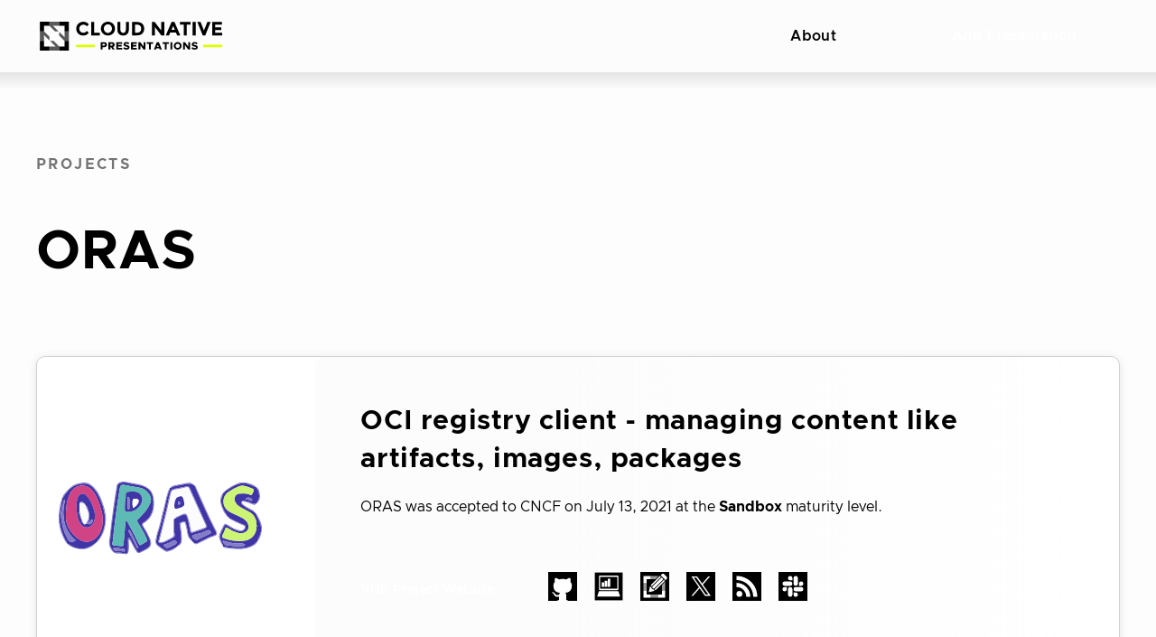

--- FILE ---
content_type: text/html; charset=UTF-8
request_url: https://presentations.cncf.io/projects/oras/
body_size: 16700
content:
<!DOCTYPE html>
<html lang="en-US" class="no-focus-outline">

	<head>
		<meta charset="UTF-8">
		<meta name="viewport" content="width=device-width, initial-scale=1">
		<title>ORAS | CNCF Presentations</title>
	<style>img:is([sizes="auto" i], [sizes^="auto," i]) { contain-intrinsic-size: 3000px 1500px }</style>
	
<!-- The SEO Framework by Sybre Waaijer -->
<link rel="canonical" href="https://presentations.cncf.io/projects/oras/" />
<meta property="og:type" content="article" />
<meta property="og:locale" content="en_US" />
<meta property="og:site_name" content="CNCF Presentations" />
<meta property="og:title" content="ORAS | CNCF Presentations" />
<meta property="og:url" content="https://presentations.cncf.io/projects/oras/" />
<meta property="og:image" content="https://live-cncf-presentations.pantheonsite.io/wp-content/uploads/2023/08/cncf-presentations-social.jpg" />
<meta property="og:image:width" content="1800" />
<meta property="og:image:height" content="945" />
<meta property="article:published_time" content="2025-12-16T07:05:16+00:00" />
<meta property="article:modified_time" content="2025-12-16T07:05:16+00:00" />
<meta property="article:publisher" content="https://www.facebook.com/CloudNativeComputingFoundation" />
<meta name="twitter:card" content="summary_large_image" />
<meta name="twitter:site" content="@cloudnativefdn" />
<meta name="twitter:title" content="ORAS | CNCF Presentations" />
<meta name="twitter:image" content="https://live-cncf-presentations.pantheonsite.io/wp-content/uploads/2023/08/cncf-presentations-social.jpg" />
<script type="application/ld+json">{"@context":"https://schema.org","@graph":[{"@type":"WebSite","@id":"https://presentations.cncf.io/#/schema/WebSite","url":"https://presentations.cncf.io/","name":"CNCF Presentations","inLanguage":"en-US","potentialAction":{"@type":"SearchAction","target":{"@type":"EntryPoint","urlTemplate":"https://presentations.cncf.io/search/{search_term_string}/"},"query-input":"required name=search_term_string"},"publisher":{"@type":"Organization","@id":"https://presentations.cncf.io/#/schema/Organization","name":"CNCF Presentations","url":"https://presentations.cncf.io/","sameAs":["https://www.facebook.com/CloudNativeComputingFoundation/","https://twitter.com/cloudnativefdn","https://www.instagram.com/humans.of.cloudnative/","https://www.youtube.com/c/cloudnativefdn","https://www.linkedin.com/company/cloud-native-computing-foundation/"]}},{"@type":"WebPage","@id":"https://presentations.cncf.io/projects/oras/","url":"https://presentations.cncf.io/projects/oras/","name":"ORAS | CNCF Presentations","inLanguage":"en-US","isPartOf":{"@id":"https://presentations.cncf.io/#/schema/WebSite"},"breadcrumb":{"@type":"BreadcrumbList","@id":"https://presentations.cncf.io/#/schema/BreadcrumbList","itemListElement":[{"@type":"ListItem","position":1,"item":"https://presentations.cncf.io/","name":"CNCF Presentations"},{"@type":"ListItem","position":2,"name":"ORAS"}]},"potentialAction":{"@type":"ReadAction","target":"https://presentations.cncf.io/projects/oras/"},"datePublished":"2025-12-16T07:05:16+00:00","dateModified":"2025-12-16T07:05:16+00:00"}]}</script>
<!-- / The SEO Framework by Sybre Waaijer | 3.61ms meta | 0.29ms boot -->

<link rel='dns-prefetch' href='//presentations.cncf.io' />
<link rel='dns-prefetch' href='//cmp.osano.com' />
<link crossorigin='' href='//www.googletagmanager.com' rel='preconnect' />
<link crossorigin='' href='//www.gstatic.com' rel='preconnect' />
<link crossorigin href='//js.hscollectedforms.net' rel='preconnect' />
<link crossorigin href='//js.hs-banner.com' rel='preconnect' />
<link crossorigin href='//js.hs-analytics.net' rel='preconnect' />
<link crossorigin href='//js.hsforms.net' rel='preconnect' />
<link crossorigin href='//js.hs-scripts.com' rel='preconnect' />
<style id='wp-block-library-inline-css'>
:root{--wp-admin-theme-color:#007cba;--wp-admin-theme-color--rgb:0,124,186;--wp-admin-theme-color-darker-10:#006ba1;--wp-admin-theme-color-darker-10--rgb:0,107,161;--wp-admin-theme-color-darker-20:#005a87;--wp-admin-theme-color-darker-20--rgb:0,90,135;--wp-admin-border-width-focus:2px;--wp-block-synced-color:#7a00df;--wp-block-synced-color--rgb:122,0,223;--wp-bound-block-color:var(--wp-block-synced-color)}@media (min-resolution:192dpi){:root{--wp-admin-border-width-focus:1.5px}}.wp-element-button{cursor:pointer}:root{--wp--preset--font-size--normal:16px;--wp--preset--font-size--huge:42px}:root .has-very-light-gray-background-color{background-color:#eee}:root .has-very-dark-gray-background-color{background-color:#313131}:root .has-very-light-gray-color{color:#eee}:root .has-very-dark-gray-color{color:#313131}:root .has-vivid-green-cyan-to-vivid-cyan-blue-gradient-background{background:linear-gradient(135deg,#00d084,#0693e3)}:root .has-purple-crush-gradient-background{background:linear-gradient(135deg,#34e2e4,#4721fb 50%,#ab1dfe)}:root .has-hazy-dawn-gradient-background{background:linear-gradient(135deg,#faaca8,#dad0ec)}:root .has-subdued-olive-gradient-background{background:linear-gradient(135deg,#fafae1,#67a671)}:root .has-atomic-cream-gradient-background{background:linear-gradient(135deg,#fdd79a,#004a59)}:root .has-nightshade-gradient-background{background:linear-gradient(135deg,#330968,#31cdcf)}:root .has-midnight-gradient-background{background:linear-gradient(135deg,#020381,#2874fc)}.has-regular-font-size{font-size:1em}.has-larger-font-size{font-size:2.625em}.has-normal-font-size{font-size:var(--wp--preset--font-size--normal)}.has-huge-font-size{font-size:var(--wp--preset--font-size--huge)}.has-text-align-center{text-align:center}.has-text-align-left{text-align:left}.has-text-align-right{text-align:right}#end-resizable-editor-section{display:none}.aligncenter{clear:both}.items-justified-left{justify-content:flex-start}.items-justified-center{justify-content:center}.items-justified-right{justify-content:flex-end}.items-justified-space-between{justify-content:space-between}.screen-reader-text{border:0;clip-path:inset(50%);height:1px;margin:-1px;overflow:hidden;padding:0;position:absolute;width:1px;word-wrap:normal!important}.screen-reader-text:focus{background-color:#ddd;clip-path:none;color:#444;display:block;font-size:1em;height:auto;left:5px;line-height:normal;padding:15px 23px 14px;text-decoration:none;top:5px;width:auto;z-index:100000}html :where(.has-border-color){border-style:solid}html :where([style*=border-top-color]){border-top-style:solid}html :where([style*=border-right-color]){border-right-style:solid}html :where([style*=border-bottom-color]){border-bottom-style:solid}html :where([style*=border-left-color]){border-left-style:solid}html :where([style*=border-width]){border-style:solid}html :where([style*=border-top-width]){border-top-style:solid}html :where([style*=border-right-width]){border-right-style:solid}html :where([style*=border-bottom-width]){border-bottom-style:solid}html :where([style*=border-left-width]){border-left-style:solid}html :where(img[class*=wp-image-]){height:auto;max-width:100%}:where(figure){margin:0 0 1em}html :where(.is-position-sticky){--wp-admin--admin-bar--position-offset:var(--wp-admin--admin-bar--height,0px)}@media screen and (max-width:600px){html :where(.is-position-sticky){--wp-admin--admin-bar--position-offset:0px}}
</style>
<link rel='stylesheet' id='search-filter-plugin-styles-css' href='https://presentations.cncf.io/wp-content/plugins/search-filter-pro/public/assets/css/search-filter.min.css?ver=2.5.21' media='all' />
<link rel='stylesheet' id='main-css' href='https://presentations.cncf.io/wp-content/themes/cncf-twenty-two/build/styles.min.css?ver=1765810148' media='all' />
<style id='wp-block-button-inline-css'>
.wp-block-button__link{align-content:center;box-sizing:border-box;cursor:pointer;display:inline-block;height:100%;text-align:center;word-break:break-word}.wp-block-button__link.aligncenter{text-align:center}.wp-block-button__link.alignright{text-align:right}:where(.wp-block-button__link){border-radius:9999px;box-shadow:none;padding:calc(.667em + 2px) calc(1.333em + 2px);text-decoration:none}.wp-block-button[style*=text-decoration] .wp-block-button__link{text-decoration:inherit}.wp-block-buttons>.wp-block-button.has-custom-width{max-width:none}.wp-block-buttons>.wp-block-button.has-custom-width .wp-block-button__link{width:100%}.wp-block-buttons>.wp-block-button.has-custom-font-size .wp-block-button__link{font-size:inherit}.wp-block-buttons>.wp-block-button.wp-block-button__width-25{width:calc(25% - var(--wp--style--block-gap, .5em)*.75)}.wp-block-buttons>.wp-block-button.wp-block-button__width-50{width:calc(50% - var(--wp--style--block-gap, .5em)*.5)}.wp-block-buttons>.wp-block-button.wp-block-button__width-75{width:calc(75% - var(--wp--style--block-gap, .5em)*.25)}.wp-block-buttons>.wp-block-button.wp-block-button__width-100{flex-basis:100%;width:100%}.wp-block-buttons.is-vertical>.wp-block-button.wp-block-button__width-25{width:25%}.wp-block-buttons.is-vertical>.wp-block-button.wp-block-button__width-50{width:50%}.wp-block-buttons.is-vertical>.wp-block-button.wp-block-button__width-75{width:75%}.wp-block-button.is-style-squared,.wp-block-button__link.wp-block-button.is-style-squared{border-radius:0}.wp-block-button.no-border-radius,.wp-block-button__link.no-border-radius{border-radius:0!important}:root :where(.wp-block-button .wp-block-button__link.is-style-outline),:root :where(.wp-block-button.is-style-outline>.wp-block-button__link){border:2px solid;padding:.667em 1.333em}:root :where(.wp-block-button .wp-block-button__link.is-style-outline:not(.has-text-color)),:root :where(.wp-block-button.is-style-outline>.wp-block-button__link:not(.has-text-color)){color:currentColor}:root :where(.wp-block-button .wp-block-button__link.is-style-outline:not(.has-background)),:root :where(.wp-block-button.is-style-outline>.wp-block-button__link:not(.has-background)){background-color:initial;background-image:none}
</style>
<style id='wp-block-buttons-inline-css'>
.wp-block-buttons{box-sizing:border-box}.wp-block-buttons.is-vertical{flex-direction:column}.wp-block-buttons.is-vertical>.wp-block-button:last-child{margin-bottom:0}.wp-block-buttons>.wp-block-button{display:inline-block;margin:0}.wp-block-buttons.is-content-justification-left{justify-content:flex-start}.wp-block-buttons.is-content-justification-left.is-vertical{align-items:flex-start}.wp-block-buttons.is-content-justification-center{justify-content:center}.wp-block-buttons.is-content-justification-center.is-vertical{align-items:center}.wp-block-buttons.is-content-justification-right{justify-content:flex-end}.wp-block-buttons.is-content-justification-right.is-vertical{align-items:flex-end}.wp-block-buttons.is-content-justification-space-between{justify-content:space-between}.wp-block-buttons.aligncenter{text-align:center}.wp-block-buttons:not(.is-content-justification-space-between,.is-content-justification-right,.is-content-justification-left,.is-content-justification-center) .wp-block-button.aligncenter{margin-left:auto;margin-right:auto;width:100%}.wp-block-buttons[style*=text-decoration] .wp-block-button,.wp-block-buttons[style*=text-decoration] .wp-block-button__link{text-decoration:inherit}.wp-block-buttons.has-custom-font-size .wp-block-button__link{font-size:inherit}.wp-block-buttons .wp-block-button__link{width:100%}.wp-block-button.aligncenter{text-align:center}
</style>
<script defer src="https://cmp.osano.com/16A0DbT9yDNIaQkvZ/c3494b1e-ff3a-436f-978d-842e9a0bed27/osano.js?ver=1" id="osano-js"></script>
<link rel="https://api.w.org/" href="https://presentations.cncf.io/wp-json/" /><link rel="alternate" title="JSON" type="application/json" href="https://presentations.cncf.io/wp-json/wp/v2/lf_project/7484" />	<meta name='referrer' content='strict-origin-when-cross-origin' />
				<meta property="og:image" content="https://presentations.cncf.io/projects/oras/social-image.jpg/">		<link rel="icon"
			href="https://presentations.cncf.io/wp-content/themes/cncf-twenty-two/images/favicon.ico"
			sizes="any">
		<link rel="icon"
			href="https://presentations.cncf.io/wp-content/themes/cncf-twenty-two/images/favicon.svg"
			sizes="any" type="image/svg+xml">
		<link rel="apple-touch-icon"
			href="https://presentations.cncf.io/wp-content/themes/cncf-twenty-two/images/apple-touch-icon.png">
		<link rel="manifest"
			href="https://presentations.cncf.io/wp-content/themes/cncf-twenty-two/images/manifest.webmanifest">
		<meta name="theme-color" content="#000000">
		<meta http-equiv="X-UA-Compatible" content="IE=edge">
		<style>
		html {
			visibility: hidden;
		}
		</style>
	</head>

	<body class="wp-singular lf_project-template-default single single-lf_project postid-7484 wp-embed-responsive wp-theme-cncf-twenty-two">
		
				<a class="skip-link" href="#maincontent">Skip to content</a>
				<a class="skip-link"
			href="https://presentations.cncf.io/projects/oras/">Accessibility
			help</a>
		
<header class="header">
	<div class="container wrap">

				<div class="logo">
			<a href="/" title="CNCF Presentations">
				<img loading="eager" decoding="async" fetchpriority="high"
					src="https://presentations.cncf.io/wp-content/uploads/2023/08/cncf-presentations-logo.svg"
					width="210" height="40"
					alt="CNCF Presentations">
			</a>
		</div>
		
		<nav class="main-menu">
			<ul class="main-menu__wrapper">
				<li class="menu-item-no-children">
					<a href="/about/"><span>About</span></a>
				</li>
				<!-- <li class="menu-item-no-children">
					<a href="/speakers/"><span>Speakers</span></a>
				</li> -->
			</ul>

			<div style="height:60px;" aria-hidden="true"
				class="wp-block-spacer show-upto-1000">
			</div>

			
			<div class="header-cta">
				<div class="wp-block-button">
					<a href="https://presentations.cncf.io/upload/"
						class="wp-block-button__link wp-element-button">Add Presentation</a>
				</div>
			</div>

			<div style="height:20px" aria-hidden="true"
				class="wp-block-spacer show-upto-1000">
			</div>
			
		</nav>

		<button class="hamburger" type="button" aria-label="Toggle Menu">
			<span class="hamburger-box">
				<span class="hamburger-inner"></span>
			</span>
		</button>

	</div>
</header>

<div class="skip-link-target" id="maincontent"></div>
<header class="title-wrapper container wrap">
<div class="parent-link-align">
	<a class="parent-link"
		href="https://presentations.cncf.io/projects/"
		title="Go to Graduated and Incubating Projects">Projects</a>
</div>
			<h1 class="is-style-project-single-title" itemprop="headline">ORAS	</h1>
	</header>

<main class="projects-single">
	<article class="container wrap">

		<div class="projects-single-box lf-grid">
			<!-- column 1 -->
			<div class="projects-single-box__col1">

				<a class="projects-single-box__link"
					href="https://oras.land/"><img
						src="https://landscape.cncf.io/logos/9fb94960a820a4ca1851097501a745b3e8c66b8a263c1e800e2c2adac2e04cd9.svg" loading="lazy"
						title="Visit ORAS website"
						class="projects-single-box__image"></a>
			</div>

			<!-- column 2 -->
			<div class="projects-single-box__col2">
								<h2 class="projects-single-box__description">
					OCI registry client - managing content like artifacts, images, packages				</h2>
				<div style="height:20px" aria-hidden="true"
					class="wp-block-spacer">
				</div>
					ORAS was accepted to CNCF on July 13, 2021 at the <strong>Sandbox</strong> maturity level.
				<div style="height:60px" aria-hidden="true"
					class="wp-block-spacer is-style-40-60">
				</div>

				<div class="projects-single-box__links">

					
					<div class="wp-block-button is-style-reduced-height"><a
							href="https://oras.land/"
							class="wp-block-button__link">Visit Project
							Website</a></div>
											<div class="projects-single-box__icons">

												<a title="ORAS on Github"
							href="https://github.com/oras-project/oras"><svg viewbox="0 0 512 512" xmlns="http://www.w3.org/2000/svg" aria-label="GitHub"><rect height="512" rx="0" width="512" fill="currentColor"/><path class="inner-color" d="M335 499c14 0 12 17 12 17H165s-2-17 12-17c13 0 16-6 16-12l-1-50c-71 16-86-28-86-28-12-30-28-37-28-37-24-16 1-16 1-16 26 2 40 26 40 26 22 39 59 28 74 22 2-17 9-28 16-35-57-6-116-28-116-126 0-28 10-51 26-69-3-6-11-32 3-67 0 0 21-7 70 26 42-12 86-12 128 0 49-33 70-26 70-26 14 35 6 61 3 67 16 18 26 41 26 69 0 98-60 120-117 126 10 8 18 24 18 48l-1 70c0 6 3 12 16 12z" fill="#fff"/></svg></a>
						
												<a title="ORAS on DevStats"
							href="https://oras.devstats.cncf.io/"><svg xmlns="http://www.w3.org/2000/svg" viewbox="-10.23 -10.23 531.96 531.96" aria-label="Devstats"><path fill="none" d="M-1-1h582v402H-1z"/><rect width="512" height="512" rx="0"/><path fill="#FFF" d="M285.9 116c.1 1.8.3 3.7.3 5.5v136.3c0 6.6 0 6.6-6.4 6.7-11.8 0-23.6-.1-35.4 0-3.3 0-4.8-.9-4.8-4.6.1-47.1.1-94.3.1-141.4 0-.8.2-1.7.2-2.5h46zm-56.8 91.6v51.1c0 5.8 0 5.8-5.6 5.8-12.1 0-24.1-.1-36.2.1-3.8.1-4.9-1.3-4.9-5 .1-34.6.1-69.3 0-103.9 0-3.6 1-5.1 4.8-5 12.3.2 24.7.2 37 0 3.8-.1 4.9 1.3 4.8 5 0 17.3.1 34.6.1 51.9zM172 223c0 12.2-.1 24.4.1 36.6.1 3.7-1.1 5-4.9 4.9-12.3-.2-24.7-.2-37 0-3.8.1-4.8-1.4-4.8-5 .1-24.4.1-48.8 0-73.2 0-3.5 1.2-4.8 4.7-4.8 12.5.1 25 .1 37.4 0 3.6 0 4.6 1.4 4.6 4.8-.2 12.3-.1 24.5-.1 36.7z"/><path fill="#FFF" stroke="null" d="M44.9 443.5v-6.3c9.5-27.8 19.4-55.5 28.2-83.5 3-9.3 7.5-12.4 17.2-12.3 109.9.3 219.8.3 329.7 0 9.7 0 14.3 3 17.2 12.3 8.9 28 18.8 55.7 28.3 83.5v6.3c-4.2.3-8.3.8-12.5.8H57.4c-4.2 0-8.4-.5-12.5-.8zM256.2 55.7h154.5c17.1 0 23.2 5.5 23.2 22.4.2 74.6.2 149.3 0 223.9 0 16.9-6.1 22.4-23.3 22.4H99.4c-17.1 0-23.2-5.6-23.2-22.4-.2-74.6-.2-149.3 0-223.9 0-16.8 6.2-22.3 23.3-22.3 52.3-.2 104.5-.1 156.7-.1zm-1.1 242.2h145.1c13.7 0 14.2-.5 14.2-14.2V96.5c0-13.8-.7-14.6-14-14.6H110.2c-13.5 0-14.2.8-14.2 14.4v187.2c0 14.1.3 14.4 15.1 14.4h144z"/></svg></a>
						
												<a title="ORAS Logos"
							href="https://github.com/cncf/artwork/blob/master/examples/sandbox.md#oras-logos"><svg xmlns="http://www.w3.org/2000/svg" aria-label="LF Artwork" viewbox="0 0 512 512"><rect width="512" rx="0" height="512"/><g stroke="null" fill="#FFF"><path d="M112.19 327.61H57.672v127.057h127.057v-54.415h-72.537V327.61zm272.147.407v72.235h-72.235l-.302-.407v54.822h126.952V327.61H383.93l.407.407zM57.671 200.643h54.927l-.407-.407V128h72.13l.407.407V73.586H57.671v127.057z"/><g opacity=".6"><path d="M232.418 128h37.256l56.163-54.414H184.728v54.821m79.277 271.845h-79.277v54.415H311.8v-54.822m72.13-72.235h54.822V172.569l-54.415 56.163v51.188m-271.74-79.277H57.672V327.61h54.52v-79.277"/></g><g><path d="M150.31 357.421c1.219-3.88 1.8-7.902 2.625-11.868q8.719-41.92 17.367-83.856c.517-2.502 1.045-5.002 1.596-7.636.233.246.381.34.441.474a22.587 22.587 0 0 0 18.647 12.947 28.668 28.668 0 0 0 4.767.385c1.286-.008 1.519.388 1.398 1.635a41.005 41.005 0 0 0 3.094 20.67 33.577 33.577 0 0 0 24.06 19.305 64.83 64.83 0 0 0 14.879 1.845c.81.018 1.39-.013 1.433 1.18a20.126 20.126 0 0 0 16.332 20.09c.36.098.786.024 1.15.576-3.977.931-7.884 1.85-11.792 2.762q-47.393 11.062-94.787 22.12c-.315.074-.67.038-.88.362-.71-.13-.17-.678-.33-.99z"/><path d="M235.043 295.21a23.748 23.748 0 0 1-21.996-14.466 23.2 23.2 0 0 1 4.834-25.398c9.059-9.172 18.212-18.25 27.327-27.365q64.976-64.978 129.926-129.982c1.16-1.164 1.707-1.19 2.878-.006q15.228 15.39 30.609 30.627c.943.937 1.047 1.396.043 2.4Q330.09 209.507 251.58 288.061a23.588 23.588 0 0 1-16.537 7.148zm239.24-188.574a32.32 32.32 0 0 1-9.132 21.638c-5.466 5.744-11.2 11.233-16.753 16.895-1.11 1.131-1.486.096-2.022-.44q-26.304-26.273-52.585-52.568-15.892-15.89-31.8-31.762c-.877-.873-1.023-1.348-.05-2.298 5.198-5.082 10.289-10.275 15.47-15.375a33.882 33.882 0 0 1 48.589.079q19.108 18.98 38.091 38.087a34.61 34.61 0 0 1 10.192 25.744zm-276.62 144.413a11.68 11.68 0 0 1-10.206-7.383 12.133 12.133 0 0 1 2.123-13.687c.287-.334.598-.647.91-.959q78.706-78.694 157.415-157.386c.272-.272.583-.51.83-.804.749-.889 1.326-.739 2.121.067q7.834 7.937 15.774 15.77c.718.709.8 1.204.07 1.874-.446.409-.839.874-1.267 1.303q-78.348 78.35-156.687 156.712a14.175 14.175 0 0 1-11.083 4.493zm57.355 56.042a12.28 12.28 0 0 1 3.338-8.555c.445-.489.915-.955 1.382-1.422l156.35-156.375c2.303-2.303 2.304-2.304 4.559-.05 4.831 4.83 9.639 9.684 14.514 14.468.878.862.983 1.458.047 2.243-.378.316-.697.704-1.047 1.055Q355.745 236.873 277.34 315.3a12.672 12.672 0 0 1-14.435 3.507 12.332 12.332 0 0 1-7.887-11.716z"/></g></g></svg></a>
						
						
												<a title="ORAS on X"
							href="https://twitter.com/orasproject"><svg viewbox="0 0 512 512" width="512" height="512" xmlns="http://www.w3.org/2000/svg" aria-label="X">
<rect height="512" rx="0" width="512" fill="currentColor"></rect>
<path class="inner-color" stroke="null" d="m292.818 224.446 128.03-145.738h-30.329L279.304 205.224l-88.76-126.516H88.142L222.396 270.04 88.143 422.851h30.328l117.37-133.634 93.758 133.634H432M129.417 101.104h46.593l214.486 300.451h-46.604" fill="#fff"/></svg>
</a>
						
												<a title="ORAS Blog"
							href="https://oras.land/blog/"><svg xmlns="http://www.w3.org/2000/svg" viewbox="0 0 455.731 455.731"><path fill="currentColor" d="M0 0H455.731V455.731H0z"/><path d="M296.208 159.16C234.445 97.397 152.266 63.382 64.81 63.382v64.348c70.268 0 136.288 27.321 185.898 76.931 49.609 49.61 76.931 115.63 76.931 185.898h64.348c-.001-87.456-34.016-169.636-95.779-231.399z" fill="#FFFFFF"/><path d="M64.143 172.273v64.348c84.881 0 153.938 69.056 153.938 153.939h64.348c0-120.364-97.922-218.287-218.286-218.287z" fill="#FFFFFF"/><circle cx="109.833" cy="346.26" r="46.088" fill="#FFFFFF"/></svg></a>
						
						
												<a title="ORAS Slack"
							href="https://cloud-native.slack.com/messages/oras"><svg xmlns="http://www.w3.org/2000/svg" xmlns:xlink="http://www.w3.org/1999/xlink" aria-label="Slack" viewbox="0 0 512 512"><rect width="512" height="512" rx="0" fill="currentColor"/><g fill="#FFF" class="inner-color"><path id="a" d="M149 305a39 39 0 0 1-78 0c0-22 17-39 39-39h39zm19 0a39 39 0 0 1 78 0v97a39 39 0 0 1-78 0z"/></g><use xlink:href="#a" class="inner-color" fill="#FFF" transform="rotate(90 256 256)"/><use xlink:href="#a" fill="#FFF" class="inner-color" transform="rotate(180 256 256)"/><use xlink:href="#a" fill="#FFF" class="inner-color" transform="rotate(270 256 256)"/></svg></a>
						
						
						
					</div>
				</div>
			</div>
		</div>

		<div style="height:120px" aria-hidden="true"
			class="wp-block-spacer is-style-80-120"></div>

		
				
		[shopify_products collection="oras"]
	</article>
</main>

<footer class="footer">

	<div class="container wrap footer_container" id="inner-footer-container">

		<div style="height:70px" aria-hidden="true"
			class="wp-block-spacer is-style-70-100"></div>

		<div class="lf-grid">

			<div class="footer__logo-and-hub">
				
				<a class="footer__logo show-over-1000" href="https://www.cncf.io/"
					title="CNCF Presentations">
					<img src="https://presentations.cncf.io/wp-content/uploads/2023/08/CNCF_logo_white.svg"
						loading="lazy" width="210" height="40"
						alt="CNCF Presentations">
				</a>
					
				<!-- All CNCF button  -->
				<div class="footer__hub wp-block-buttons">
					<div class="wp-block-button"><a
							href="https://www.cncf.io/all-cncf/"
							class="wp-block-button__link wp-element-button">All
							CNCF Sites</a></div>
				</div>

			</div>

			
<ul class="social-links">
		<li class="social-twitter"><a title="CNCF Presentations on X"
			href="https://twitter.com/cloudnativefdn"><svg xmlns="http://www.w3.org/2000/svg" viewbox="0 0 300 300" aria-label="X"><path fill="currentColor" d="M178.57 127.15 290.27 0h-26.46l-97.03 110.38L89.34 0H0l117.13 166.93L0 300.25h26.46l102.4-116.59 81.8 116.59h89.34M36.01 19.54H76.66l187.13 262.13h-40.66"/></svg>
		</a></li>
	
		<li class="social-github"><a title="CNCF Presentations on Github"
			href="https://github.com/cncf"><svg xmlns="http://www.w3.org/2000/svg" viewbox="-0.1 0.21 24.7 24.14" aria-label="GitHub"><path fill="currentColor" d="M24.188 12.63A11.893 11.893 0 0 0 3.887 4.221a11.893 11.893 0 0 0-1.272 15.317 11.899 11.899 0 0 0 5.81 4.34 1.14 1.14 0 0 0 .612-.885c0-.654-.014-2.337-.014-2.337-.415.061-.834.09-1.253.088a2.692 2.692 0 0 1-2.722-1.837 3.22 3.22 0 0 0-1.336-1.585c-.308-.198-.379-.431-.023-.498 1.643-.308 2.064 1.853 3.16 2.198.76.236 1.58.17 2.293-.183.1-.614.44-1.165.943-1.531-2.791-.267-4.446-1.232-5.304-2.781l-.092-.174-.216-.492-.064-.176a8.34 8.34 0 0 1-.386-2.694A4.596 4.596 0 0 1 5.334 7.58a4.765 4.765 0 0 1 .207-3.43s1.208-.248 3.492 1.378c1.237-.528 4.538-.571 6.1-.117.957-.63 2.71-1.524 3.417-1.274.193.307.604 1.2.25 3.164a5.523 5.523 0 0 1 1.493 3.942 10.198 10.198 0 0 1-.305 2.444l-.103.349s-.06.165-.123.322l-.075.173c-.828 1.809-2.527 2.484-5.274 2.766.89.557 1.144 1.256 1.144 3.146s-.025 2.144-.02 2.578a1.199 1.199 0 0 0 .59.87 11.9 11.9 0 0 0 8.06-11.26z"/></svg></a></li>
	
		<li class="social-linkedin"><a title="CNCF Presentations on LinkedIn"
			href="https://www.linkedin.com/company/cloud-native-computing-foundation/"><svg xmlns="http://www.w3.org/2000/svg" viewbox="-10.23 -10.23 531.96 531.96" aria-label="LinkedIn"><rect width="512" height="512" rx="0" fill="currentColor"/><circle fill="#000" cx="142" cy="138" r="37"/><path stroke="#000" stroke-width="66" d="M244 194v198M142 194v198"/><path fill="#000" d="M276 282c0-20 13-40 36-40 24 0 33 18 33 45v105h66V279c0-61-32-89-76-89-34 0-51 19-59 32"/></svg></a></li>
	
		<li class="social-instagram"><a title="CNCF Presentations on Instagram"
			href="https://www.instagram.com/humans.of.cloudnative/"><svg viewbox="0 0 24 24"  xmlns="http://www.w3.org/2000/svg"><path d="m12 0c-3.26 0-3.667.015-4.947.072-1.278.06-2.148.261-2.913.558-.789.306-1.459.717-2.126 1.384s-1.079 1.336-1.384 2.126c-.297.765-.499 1.635-.558 2.913-.06 1.28-.072 1.687-.072 4.947s.015 3.667.072 4.947c.06 1.277.261 2.148.558 2.913.306.788.717 1.459 1.384 2.126.667.666 1.336 1.079 2.126 1.384.766.296 1.636.499 2.913.558 1.28.06 1.687.072 4.947.072s3.667-.015 4.947-.072c1.277-.06 2.148-.262 2.913-.558.788-.306 1.459-.718 2.126-1.384.666-.667 1.079-1.335 1.384-2.126.296-.765.499-1.636.558-2.913.06-1.28.072-1.687.072-4.947s-.015-3.667-.072-4.947c-.06-1.277-.262-2.149-.558-2.913-.306-.789-.718-1.459-1.384-2.126-.667-.667-1.335-1.079-2.126-1.384-.765-.297-1.636-.499-2.913-.558-1.28-.06-1.687-.072-4.947-.072zm0 2.16c3.203 0 3.585.016 4.85.071 1.17.055 1.805.249 2.227.415.562.217.96.477 1.382.896.419.42.679.819.896 1.381.164.422.36 1.057.413 2.227.057 1.266.07 1.646.07 4.85s-.015 3.585-.074 4.85c-.061 1.17-.256 1.805-.421 2.227-.224.562-.479.96-.899 1.382-.419.419-.824.679-1.38.896-.42.164-1.065.36-2.235.413-1.274.057-1.649.07-4.859.07-3.211 0-3.586-.015-4.859-.074-1.171-.061-1.816-.256-2.236-.421-.569-.224-.96-.479-1.379-.899-.421-.419-.69-.824-.9-1.38-.165-.42-.359-1.065-.42-2.235-.045-1.26-.061-1.649-.061-4.844 0-3.196.016-3.586.061-4.861.061-1.17.255-1.814.42-2.234.21-.57.479-.96.9-1.381.419-.419.81-.689 1.379-.898.42-.166 1.051-.361 2.221-.421 1.275-.045 1.65-.06 4.859-.06zm0 3.678c-3.405 0-6.162 2.76-6.162 6.162 0 3.405 2.76 6.162 6.162 6.162 3.405 0 6.162-2.76 6.162-6.162 0-3.405-2.76-6.162-6.162-6.162zm0 10.162c-2.21 0-4-1.79-4-4s1.79-4 4-4 4 1.79 4 4-1.79 4-4 4zm7.846-10.405c0 .795-.646 1.44-1.44 1.44-.795 0-1.44-.646-1.44-1.44s.646-1.439 1.44-1.439c.793-.001 1.44.645 1.44 1.439z"/></svg></a></li>
	
		<li class="social-wechat"><a title="CNCF Presentations on WeChat"
			href="https://www.cncf.io/wechat/"><svg xmlns="http://www.w3.org/2000/svg" viewbox="0.14 -0.17 38.02 33.02" aria-label="Wechat"><path fill="currentColor" d="M26.289 10.976a12.972 12.972 0 0 0-8.742 3.53 10.386 10.386 0 0 0-3.224 8.795c-1.326-.164-2.535-.345-3.75-.448a2.332 2.332 0 0 0-1.273.216c-1.18.666-2.311 1.418-3.652 2.255.246-1.112.405-2.087.687-3.024a1.15 1.15 0 0 0-.523-1.52C1.737 17.902.02 13.601 1.307 9.165c1.189-4.1 4.11-6.587 8.077-7.884A13.54 13.54 0 0 1 24.18 5.617a10.135 10.135 0 0 1 2.109 5.359zM10.668 9.594a1.564 1.564 0 0 0-2.095-1.472 1.52 1.52 0 0 0-.895 1.964 1.502 1.502 0 0 0 1.391.966 1.545 1.545 0 0 0 1.598-1.46v.002zm8.15-1.566a1.567 1.567 0 0 0-1.528 1.543 1.528 1.528 0 0 0 1.571 1.492 1.52 1.52 0 0 0 1.375-2.117 1.518 1.518 0 0 0-1.415-.919l-.003.001z"/><path fill="currentColor" d="M33.914 32.137c-1.075-.478-2.062-1.196-3.11-1.306-1.049-.11-2.145.494-3.24.605a10.821 10.821 0 0 1-8.781-2.864c-4.682-4.33-4.013-10.97 1.403-14.518 4.811-3.154 11.874-2.102 15.268 2.273a8.671 8.671 0 0 1-1.002 12.095c-1.046.929-1.422 1.693-.751 2.917.102.257.174.525.213.798zM21.68 20.292a1.264 1.264 0 1 0 .01-2.528 1.264 1.264 0 0 0-.01 2.528zm7.887-2.526a1.266 1.266 0 0 0-1.256 1.21 1.247 1.247 0 1 0 1.256-1.21z"/></svg></a></li>
	
		<li class="social-youtube"><a title="CNCF Presentations on YouTube"
			href="https://www.youtube.com/c/cloudnativefdn"><svg xmlns="http://www.w3.org/2000/svg" viewbox="0.21 0.27 34.45 25.07" aria-label="YouTube"><path fill="currentColor" d="M33.729 6.084s-.327-2.33-1.317-3.356a4.691 4.691 0 0 0-3.32-1.432c-4.634-.34-11.589-.34-11.589-.34h-.014s-6.954 0-11.59.342a4.692 4.692 0 0 0-3.32 1.432c-.993 1.025-1.315 3.354-1.315 3.354a52.189 52.189 0 0 0-.331 5.473v2.566c.014 1.829.125 3.656.331 5.472 0 0 .322 2.33 1.316 3.36 1.26 1.345 2.916 1.3 3.653 1.445 2.65.26 11.263.34 11.263.34s6.96-.01 11.597-.353a4.691 4.691 0 0 0 3.32-1.432c.993-1.026 1.316-3.356 1.316-3.356.206-1.817.316-3.644.33-5.473v-2.57a52.26 52.26 0 0 0-.33-5.472zM14.076 17.232V7.729l8.951 4.768-8.95 4.735z"/></svg></a></li>
	
		<li class="social-flickr"><a title="CNCF Presentations on Flickr"
			href="https://www.flickr.com/photos/143247548@N03/albums"><svg xmlns="http://www.w3.org/2000/svg" viewbox="-0.35 0.34 27.82 13.45" aria-label="Flickr"><path fill="currentColor" fill-rule="evenodd" d="M12.599 7.083a6.181 6.181 0 1 1-12.363 0 6.181 6.181 0 0 1 12.363 0zm14.376 0a6.18 6.18 0 1 1-12.362 0 6.18 6.18 0 0 1 12.362 0z" clip-rule="evenodd"/></svg></a></li>
	
		<li class="social-facebook"><a title="CNCF Presentations on Facebook"
			href="https://www.facebook.com/CloudNativeComputingFoundation/"><svg xmlns="http://www.w3.org/2000/svg" viewbox="-0.51 -0.26 26.45 26.45" aria-label="Facebook"><path fill="currentColor" d="M25.497 13.075c0-2.45-.698-4.848-2.011-6.911a12.765 12.765 0 0 0-5.398-4.73A12.671 12.671 0 0 0 11.008.38a12.705 12.705 0 0 0-6.529 2.95A12.827 12.827 0 0 0 .563 9.358a12.896 12.896 0 0 0-.07 7.201 12.831 12.831 0 0 0 3.801 6.103 12.709 12.709 0 0 0 6.471 3.078v-8.957H7.53v-3.708h3.235v-2.824c0-3.213 1.903-4.988 4.813-4.988.956.014 1.909.097 2.852.25V8.67h-1.607a1.83 1.83 0 0 0-1.518.497 1.854 1.854 0 0 0-.561 1.505v2.404h3.535l-.563 3.708h-2.97v8.957a12.725 12.725 0 0 0 7.697-4.337 12.87 12.87 0 0 0 3.054-8.328z"/></svg></a></li>
	
	
		<li class="social-twitch"><a title="CNCF Presentations on Twitch"
			href="https://www.twitch.tv/cloudnativefdn"><svg xmlns="http://www.w3.org/2000/svg" viewbox="-0.05 0.08 21.22 22.04" aria-label="Twitch"><path fill="currentColor" d="M.402 18.929V4.189c.045-.067.084-.137.118-.21.436-1.158.871-2.316 1.304-3.475h18.98v12.968c-.112.081-.22.168-.323.26-1.66 1.651-3.318 3.305-4.973 4.962a.795.795 0 0 1-.623.257 132.09 132.09 0 0 0-3.482.006.896.896 0 0 0-.553.23c-.793.761-1.557 1.553-2.35 2.313a.913.913 0 0 1-.553.224c-.675.026-1.35.011-2.026.01-.124 0-.247-.016-.408-.027V18.97c-.204-.01-.365-.022-.53-.023-1.526-.007-3.053-.013-4.58-.018zM3.664 2.33v13.435h.439c1.125 0 2.25.006 3.375-.005.248 0 .332.077.328.323-.013.661-.006 1.323 0 1.983 0 .123.015.245.028.45.16-.148.255-.231.345-.32.737-.734 1.466-1.477 2.218-2.196a.884.884 0 0 1 .55-.226c1.492-.018 2.985-.004 4.477-.019a.782.782 0 0 0 .49-.2c.953-.923 1.88-1.866 2.825-2.79a.748.748 0 0 0 .24-.59c-.007-3.131-.009-6.26-.005-9.386 0-.456 0-.456-.465-.456H3.667l-.003-.003z"/><path fill="currentColor" d="M15.654 6.063c.01.152.022.255.022.359 0 1.59-.005 3.182.006 4.773 0 .272-.064.38-.354.367-.458-.022-.919-.006-1.418-.006-.01-.137-.025-.246-.025-.358 0-1.592.004-3.183-.006-4.774 0-.265.051-.384.35-.368.467.025.938.007 1.425.007zm-5.082 2.732c0 .802-.01 1.604.006 2.406.005.283-.094.374-.37.36a12.659 12.659 0 0 0-1.1 0c-.216.007-.322-.05-.32-.293.007-1.64.007-3.28 0-4.92 0-.218.08-.292.291-.286.39.011.782.015 1.172 0 .252-.01.328.086.325.329-.01.799-.004 1.601-.004 2.404z"/></svg></a></li>
	
		<li class="social-slack"><a title="CNCF Presentations Slack"
			href="https://slack.cncf.io/"><svg xmlns="http://www.w3.org/2000/svg" viewbox="0.16 -0.03 21.19 21.19" aria-label="Slack"><path fill="currentColor" d="M4.896 13.27a2.147 2.147 0 0 1-2.141 2.142A2.147 2.147 0 0 1 .613 13.27c0-1.178.963-2.141 2.142-2.141h2.141v2.141zm1.08 0c0-1.178.962-2.141 2.141-2.141s2.142.963 2.142 2.141v5.363a2.147 2.147 0 0 1-2.142 2.141 2.147 2.147 0 0 1-2.141-2.142V13.27zm2.141-8.6a2.147 2.147 0 0 1-2.141-2.14c0-1.18.962-2.142 2.141-2.142s2.142.963 2.142 2.141v2.142H8.117zm0 1.08c1.179 0 2.141.962 2.141 2.141a2.147 2.147 0 0 1-2.141 2.142H2.755A2.147 2.147 0 0 1 .613 7.89c0-1.179.963-2.141 2.142-2.141h5.362zm8.599 2.141c0-1.179.963-2.141 2.141-2.141 1.179 0 2.143.962 2.143 2.14a2.147 2.147 0 0 1-2.142 2.142h-2.141V7.89zm-1.08 0a2.147 2.147 0 0 1-2.141 2.142 2.147 2.147 0 0 1-2.141-2.142V2.53c0-1.178.962-2.141 2.141-2.141s2.142.963 2.142 2.141v5.362zm-2.141 8.6c1.179 0 2.142.962 2.142 2.14a2.147 2.147 0 0 1-2.142 2.142 2.147 2.147 0 0 1-2.141-2.141V16.49h2.141zm0-1.08a2.147 2.147 0 0 1-2.141-2.141c0-1.179.962-2.142 2.141-2.142h5.362c1.179 0 2.142.963 2.142 2.142a2.147 2.147 0 0 1-2.142 2.142h-5.362z"/></svg></a></li>
	</ul>

		</div>

		<div style="height:40px" aria-hidden="true" class="wp-block-spacer show-over-1000"></div>

		<div class="horizontal-rule show-over-1000"></div>

		<div style="height:30px" aria-hidden="true" class="wp-block-spacer"></div>

		
<div class="lf-grid">

	<div class="footer__copyright">
		<p>Copyright &copy; 2025 The Linux Foundation®. All rights reserved. The Linux Foundation has registered trademarks and uses trademarks. For a list of trademarks of The Linux Foundation, please see our <a href="https://www.linuxfoundation.org/trademark-usage">Trademark Usage</a> page. Linux is a registered trademark of Linus Torvalds. <a href="https://www.linuxfoundation.org/privacy">Privacy Policy</a> and <a href="https://www.linuxfoundation.org/terms">Terms of Use</a>.	</p>
	</div>

	<p
		class="footer__issue">
		
					<a href="https://presentations.cncf.io/projects/oras/"></a><br>
				<a href="https://github.com/cncf/cncf.io/issues/new?title=Your+issue&projects=cncf/cncf.io/1&body=From+URL%3A+https%3A%2F%2Fpresentations.cncf.io%2Fprojects%2Foras%2F">Submit an issue with this page</a>
	</p>

</div>

				<div style="height:90px" aria-hidden="true" class="wp-block-spacer">
		</div>

	</div>
</footer>

<div class="back-to-top">
	<span title="Go to top">
		<svg width="40" height="27" fill="none" xmlns="http://www.w3.org/2000/svg"><path d="M3 23.5l17-17 17 17" stroke="#fff" stroke-width="8"/></svg>
	</span>
</div>
<script type="speculationrules">
{"prefetch":[{"source":"document","where":{"and":[{"href_matches":"\/*"},{"not":{"href_matches":["\/wp\/wp-*.php","\/wp\/wp-admin\/*","\/wp-content\/uploads\/*","\/wp-content\/*","\/wp-content\/plugins\/*","\/wp-content\/themes\/cncf-twenty-two\/*","\/*\\?(.+)"]}},{"not":{"selector_matches":"a[rel~=\"nofollow\"]"}},{"not":{"selector_matches":".no-prefetch, .no-prefetch a"}}]},"eagerness":"conservative"}]}
</script>
<style id='wp-block-group-inline-css'>
.wp-block-group{box-sizing:border-box}:where(.wp-block-group.wp-block-group-is-layout-constrained){position:relative}
</style>
<style id='wp-block-columns-inline-css'>
.wp-block-columns{align-items:normal!important;box-sizing:border-box;display:flex;flex-wrap:wrap!important}@media (min-width:782px){.wp-block-columns{flex-wrap:nowrap!important}}.wp-block-columns.are-vertically-aligned-top{align-items:flex-start}.wp-block-columns.are-vertically-aligned-center{align-items:center}.wp-block-columns.are-vertically-aligned-bottom{align-items:flex-end}@media (max-width:781px){.wp-block-columns:not(.is-not-stacked-on-mobile)>.wp-block-column{flex-basis:100%!important}}@media (min-width:782px){.wp-block-columns:not(.is-not-stacked-on-mobile)>.wp-block-column{flex-basis:0;flex-grow:1}.wp-block-columns:not(.is-not-stacked-on-mobile)>.wp-block-column[style*=flex-basis]{flex-grow:0}}.wp-block-columns.is-not-stacked-on-mobile{flex-wrap:nowrap!important}.wp-block-columns.is-not-stacked-on-mobile>.wp-block-column{flex-basis:0;flex-grow:1}.wp-block-columns.is-not-stacked-on-mobile>.wp-block-column[style*=flex-basis]{flex-grow:0}:where(.wp-block-columns){margin-bottom:1.75em}:where(.wp-block-columns.has-background){padding:1.25em 2.375em}.wp-block-column{flex-grow:1;min-width:0;overflow-wrap:break-word;word-break:break-word}.wp-block-column.is-vertically-aligned-top{align-self:flex-start}.wp-block-column.is-vertically-aligned-center{align-self:center}.wp-block-column.is-vertically-aligned-bottom{align-self:flex-end}.wp-block-column.is-vertically-aligned-stretch{align-self:stretch}.wp-block-column.is-vertically-aligned-bottom,.wp-block-column.is-vertically-aligned-center,.wp-block-column.is-vertically-aligned-top{width:100%}
</style>
<style id='global-styles-inline-css'>
:root{--wp--preset--aspect-ratio--square: 1;--wp--preset--aspect-ratio--4-3: 4/3;--wp--preset--aspect-ratio--3-4: 3/4;--wp--preset--aspect-ratio--3-2: 3/2;--wp--preset--aspect-ratio--2-3: 2/3;--wp--preset--aspect-ratio--16-9: 16/9;--wp--preset--aspect-ratio--9-16: 9/16;--wp--preset--color--black: #000000;--wp--preset--color--cyan-bluish-gray: #abb8c3;--wp--preset--color--white: #FFFFFF;--wp--preset--color--pale-pink: #f78da7;--wp--preset--color--vivid-red: #cf2e2e;--wp--preset--color--luminous-vivid-orange: #ff6900;--wp--preset--color--luminous-vivid-amber: #fcb900;--wp--preset--color--light-green-cyan: #7bdcb5;--wp--preset--color--vivid-green-cyan: #00d084;--wp--preset--color--pale-cyan-blue: #8ed1fc;--wp--preset--color--vivid-cyan-blue: #0693e3;--wp--preset--color--vivid-purple: #9b51e0;--wp--preset--color--pink-400: #d62293;--wp--preset--color--tertiary-400: #62a1ff;--wp--preset--color--gray-700: #747474;--wp--preset--color--gray-500: #c4c4c4;--wp--preset--color--gray-400: #e6e6e6;--wp--preset--color--gray-300: #eeeeee;--wp--preset--color--gray-200: #f8f8f8;--wp--preset--color--gray-100: #fcfcfc;--wp--preset--color--gray-050: #fdfdfd;--wp--preset--color--purple: #4A23CC;--wp--preset--gradient--vivid-cyan-blue-to-vivid-purple: linear-gradient(135deg,rgba(6,147,227,1) 0%,rgb(155,81,224) 100%);--wp--preset--gradient--light-green-cyan-to-vivid-green-cyan: linear-gradient(135deg,rgb(122,220,180) 0%,rgb(0,208,130) 100%);--wp--preset--gradient--luminous-vivid-amber-to-luminous-vivid-orange: linear-gradient(135deg,rgba(252,185,0,1) 0%,rgba(255,105,0,1) 100%);--wp--preset--gradient--luminous-vivid-orange-to-vivid-red: linear-gradient(135deg,rgba(255,105,0,1) 0%,rgb(207,46,46) 100%);--wp--preset--gradient--very-light-gray-to-cyan-bluish-gray: linear-gradient(135deg,rgb(238,238,238) 0%,rgb(169,184,195) 100%);--wp--preset--gradient--cool-to-warm-spectrum: linear-gradient(135deg,rgb(74,234,220) 0%,rgb(151,120,209) 20%,rgb(207,42,186) 40%,rgb(238,44,130) 60%,rgb(251,105,98) 80%,rgb(254,248,76) 100%);--wp--preset--gradient--blush-light-purple: linear-gradient(135deg,rgb(255,206,236) 0%,rgb(152,150,240) 100%);--wp--preset--gradient--blush-bordeaux: linear-gradient(135deg,rgb(254,205,165) 0%,rgb(254,45,45) 50%,rgb(107,0,62) 100%);--wp--preset--gradient--luminous-dusk: linear-gradient(135deg,rgb(255,203,112) 0%,rgb(199,81,192) 50%,rgb(65,88,208) 100%);--wp--preset--gradient--pale-ocean: linear-gradient(135deg,rgb(255,245,203) 0%,rgb(182,227,212) 50%,rgb(51,167,181) 100%);--wp--preset--gradient--electric-grass: linear-gradient(135deg,rgb(202,248,128) 0%,rgb(113,206,126) 100%);--wp--preset--gradient--midnight: linear-gradient(135deg,rgb(2,3,129) 0%,rgb(40,116,252) 100%);--wp--preset--font-size--small: 14px;--wp--preset--font-size--medium: 18px;--wp--preset--font-size--large: 20px;--wp--preset--font-size--x-large: 42px;--wp--preset--font-size--extra-small: 10px;--wp--preset--font-size--normal: 16px;--wp--preset--font-size--larger: 24px;--wp--preset--font-size--extra-large: 36px;--wp--preset--font-size--extra-extra-large: 46px;--wp--preset--font-family--primary: Clarity City,-apple-system,BlinkMacSystemFont,Segoe UI,Helvetica,Arial,sans-serif,Roboto,Ubuntu,Apple Color Emoji,Segoe UI Emoji,Segoe UI Symbol;--wp--preset--font-family--serif: Source Serif Pro, Apple Garamond, Baskerville, Times New Roman, Droid Serif, Times, Source Serif Pro, serif;--wp--preset--spacing--20: 0.44rem;--wp--preset--spacing--30: 0.67rem;--wp--preset--spacing--40: 1rem;--wp--preset--spacing--50: 1.5rem;--wp--preset--spacing--60: 2.25rem;--wp--preset--spacing--70: 3.38rem;--wp--preset--spacing--80: 5.06rem;--wp--preset--shadow--natural: 6px 6px 9px rgba(0, 0, 0, 0.2);--wp--preset--shadow--deep: 12px 12px 50px rgba(0, 0, 0, 0.4);--wp--preset--shadow--sharp: 6px 6px 0px rgba(0, 0, 0, 0.2);--wp--preset--shadow--outlined: 6px 6px 0px -3px rgba(255, 255, 255, 1), 6px 6px rgba(0, 0, 0, 1);--wp--preset--shadow--crisp: 6px 6px 0px rgba(0, 0, 0, 1);}.wp-block-button .wp-block-button__link{--wp--preset--color--pink-400: #d62293;--wp--preset--color--black: #000000;}:root { --wp--style--global--content-size: 1200px;--wp--style--global--wide-size: 1200px; }:where(body) { margin: 0; }.wp-site-blocks > .alignleft { float: left; margin-right: 2em; }.wp-site-blocks > .alignright { float: right; margin-left: 2em; }.wp-site-blocks > .aligncenter { justify-content: center; margin-left: auto; margin-right: auto; }:where(.is-layout-flex){gap: 0.5em;}:where(.is-layout-grid){gap: 0.5em;}.is-layout-flow > .alignleft{float: left;margin-inline-start: 0;margin-inline-end: 2em;}.is-layout-flow > .alignright{float: right;margin-inline-start: 2em;margin-inline-end: 0;}.is-layout-flow > .aligncenter{margin-left: auto !important;margin-right: auto !important;}.is-layout-constrained > .alignleft{float: left;margin-inline-start: 0;margin-inline-end: 2em;}.is-layout-constrained > .alignright{float: right;margin-inline-start: 2em;margin-inline-end: 0;}.is-layout-constrained > .aligncenter{margin-left: auto !important;margin-right: auto !important;}.is-layout-constrained > :where(:not(.alignleft):not(.alignright):not(.alignfull)){max-width: var(--wp--style--global--content-size);margin-left: auto !important;margin-right: auto !important;}.is-layout-constrained > .alignwide{max-width: var(--wp--style--global--wide-size);}body .is-layout-flex{display: flex;}.is-layout-flex{flex-wrap: wrap;align-items: center;}.is-layout-flex > :is(*, div){margin: 0;}body .is-layout-grid{display: grid;}.is-layout-grid > :is(*, div){margin: 0;}body{background-color: var(--wp--preset--color--gray-050);color: var(--wp--preset--color--black);font-family: var(--wp--preset--font-family--primary);font-weight: 400;padding-top: 0px;padding-right: 0px;padding-bottom: 0px;padding-left: 0px;text-decoration: none;}a:where(:not(.wp-element-button)){color: var(--wp--preset--color--pink-400);font-weight: 700;text-decoration: none;}h1, h2, h3, h4, h5, h6{color: var(--wp--preset--color--black);font-weight: 700;}:root :where(.wp-element-button, .wp-block-button__link){background-color: var(--wp--preset--color--pink-400);border-radius: 5px;border-width: 0;color: var(--wp--preset--color--white);font-family: inherit;font-size: 16px;font-weight: 700;letter-spacing: 0.02em;line-height: 18px;padding-top: 11px;padding-right: 40px;padding-bottom: 11px;padding-left: 40px;text-decoration: none;text-transform: uppercase;}:root :where(.wp-element-button:visited, .wp-block-button__link:visited){color: var(--wp--preset--color--white);text-decoration: none;}:root :where(.wp-element-button:hover, .wp-block-button__link:hover){background-color: #c53490;color: var(--wp--preset--color--white);text-decoration: none;}.has-black-color{color: var(--wp--preset--color--black) !important;}.has-cyan-bluish-gray-color{color: var(--wp--preset--color--cyan-bluish-gray) !important;}.has-white-color{color: var(--wp--preset--color--white) !important;}.has-pale-pink-color{color: var(--wp--preset--color--pale-pink) !important;}.has-vivid-red-color{color: var(--wp--preset--color--vivid-red) !important;}.has-luminous-vivid-orange-color{color: var(--wp--preset--color--luminous-vivid-orange) !important;}.has-luminous-vivid-amber-color{color: var(--wp--preset--color--luminous-vivid-amber) !important;}.has-light-green-cyan-color{color: var(--wp--preset--color--light-green-cyan) !important;}.has-vivid-green-cyan-color{color: var(--wp--preset--color--vivid-green-cyan) !important;}.has-pale-cyan-blue-color{color: var(--wp--preset--color--pale-cyan-blue) !important;}.has-vivid-cyan-blue-color{color: var(--wp--preset--color--vivid-cyan-blue) !important;}.has-vivid-purple-color{color: var(--wp--preset--color--vivid-purple) !important;}.has-pink-400-color{color: var(--wp--preset--color--pink-400) !important;}.has-tertiary-400-color{color: var(--wp--preset--color--tertiary-400) !important;}.has-gray-700-color{color: var(--wp--preset--color--gray-700) !important;}.has-gray-500-color{color: var(--wp--preset--color--gray-500) !important;}.has-gray-400-color{color: var(--wp--preset--color--gray-400) !important;}.has-gray-300-color{color: var(--wp--preset--color--gray-300) !important;}.has-gray-200-color{color: var(--wp--preset--color--gray-200) !important;}.has-gray-100-color{color: var(--wp--preset--color--gray-100) !important;}.has-gray-050-color{color: var(--wp--preset--color--gray-050) !important;}.has-purple-color{color: var(--wp--preset--color--purple) !important;}.has-black-background-color{background-color: var(--wp--preset--color--black) !important;}.has-cyan-bluish-gray-background-color{background-color: var(--wp--preset--color--cyan-bluish-gray) !important;}.has-white-background-color{background-color: var(--wp--preset--color--white) !important;}.has-pale-pink-background-color{background-color: var(--wp--preset--color--pale-pink) !important;}.has-vivid-red-background-color{background-color: var(--wp--preset--color--vivid-red) !important;}.has-luminous-vivid-orange-background-color{background-color: var(--wp--preset--color--luminous-vivid-orange) !important;}.has-luminous-vivid-amber-background-color{background-color: var(--wp--preset--color--luminous-vivid-amber) !important;}.has-light-green-cyan-background-color{background-color: var(--wp--preset--color--light-green-cyan) !important;}.has-vivid-green-cyan-background-color{background-color: var(--wp--preset--color--vivid-green-cyan) !important;}.has-pale-cyan-blue-background-color{background-color: var(--wp--preset--color--pale-cyan-blue) !important;}.has-vivid-cyan-blue-background-color{background-color: var(--wp--preset--color--vivid-cyan-blue) !important;}.has-vivid-purple-background-color{background-color: var(--wp--preset--color--vivid-purple) !important;}.has-pink-400-background-color{background-color: var(--wp--preset--color--pink-400) !important;}.has-tertiary-400-background-color{background-color: var(--wp--preset--color--tertiary-400) !important;}.has-gray-700-background-color{background-color: var(--wp--preset--color--gray-700) !important;}.has-gray-500-background-color{background-color: var(--wp--preset--color--gray-500) !important;}.has-gray-400-background-color{background-color: var(--wp--preset--color--gray-400) !important;}.has-gray-300-background-color{background-color: var(--wp--preset--color--gray-300) !important;}.has-gray-200-background-color{background-color: var(--wp--preset--color--gray-200) !important;}.has-gray-100-background-color{background-color: var(--wp--preset--color--gray-100) !important;}.has-gray-050-background-color{background-color: var(--wp--preset--color--gray-050) !important;}.has-purple-background-color{background-color: var(--wp--preset--color--purple) !important;}.has-black-border-color{border-color: var(--wp--preset--color--black) !important;}.has-cyan-bluish-gray-border-color{border-color: var(--wp--preset--color--cyan-bluish-gray) !important;}.has-white-border-color{border-color: var(--wp--preset--color--white) !important;}.has-pale-pink-border-color{border-color: var(--wp--preset--color--pale-pink) !important;}.has-vivid-red-border-color{border-color: var(--wp--preset--color--vivid-red) !important;}.has-luminous-vivid-orange-border-color{border-color: var(--wp--preset--color--luminous-vivid-orange) !important;}.has-luminous-vivid-amber-border-color{border-color: var(--wp--preset--color--luminous-vivid-amber) !important;}.has-light-green-cyan-border-color{border-color: var(--wp--preset--color--light-green-cyan) !important;}.has-vivid-green-cyan-border-color{border-color: var(--wp--preset--color--vivid-green-cyan) !important;}.has-pale-cyan-blue-border-color{border-color: var(--wp--preset--color--pale-cyan-blue) !important;}.has-vivid-cyan-blue-border-color{border-color: var(--wp--preset--color--vivid-cyan-blue) !important;}.has-vivid-purple-border-color{border-color: var(--wp--preset--color--vivid-purple) !important;}.has-pink-400-border-color{border-color: var(--wp--preset--color--pink-400) !important;}.has-tertiary-400-border-color{border-color: var(--wp--preset--color--tertiary-400) !important;}.has-gray-700-border-color{border-color: var(--wp--preset--color--gray-700) !important;}.has-gray-500-border-color{border-color: var(--wp--preset--color--gray-500) !important;}.has-gray-400-border-color{border-color: var(--wp--preset--color--gray-400) !important;}.has-gray-300-border-color{border-color: var(--wp--preset--color--gray-300) !important;}.has-gray-200-border-color{border-color: var(--wp--preset--color--gray-200) !important;}.has-gray-100-border-color{border-color: var(--wp--preset--color--gray-100) !important;}.has-gray-050-border-color{border-color: var(--wp--preset--color--gray-050) !important;}.has-purple-border-color{border-color: var(--wp--preset--color--purple) !important;}.has-vivid-cyan-blue-to-vivid-purple-gradient-background{background: var(--wp--preset--gradient--vivid-cyan-blue-to-vivid-purple) !important;}.has-light-green-cyan-to-vivid-green-cyan-gradient-background{background: var(--wp--preset--gradient--light-green-cyan-to-vivid-green-cyan) !important;}.has-luminous-vivid-amber-to-luminous-vivid-orange-gradient-background{background: var(--wp--preset--gradient--luminous-vivid-amber-to-luminous-vivid-orange) !important;}.has-luminous-vivid-orange-to-vivid-red-gradient-background{background: var(--wp--preset--gradient--luminous-vivid-orange-to-vivid-red) !important;}.has-very-light-gray-to-cyan-bluish-gray-gradient-background{background: var(--wp--preset--gradient--very-light-gray-to-cyan-bluish-gray) !important;}.has-cool-to-warm-spectrum-gradient-background{background: var(--wp--preset--gradient--cool-to-warm-spectrum) !important;}.has-blush-light-purple-gradient-background{background: var(--wp--preset--gradient--blush-light-purple) !important;}.has-blush-bordeaux-gradient-background{background: var(--wp--preset--gradient--blush-bordeaux) !important;}.has-luminous-dusk-gradient-background{background: var(--wp--preset--gradient--luminous-dusk) !important;}.has-pale-ocean-gradient-background{background: var(--wp--preset--gradient--pale-ocean) !important;}.has-electric-grass-gradient-background{background: var(--wp--preset--gradient--electric-grass) !important;}.has-midnight-gradient-background{background: var(--wp--preset--gradient--midnight) !important;}.has-small-font-size{font-size: var(--wp--preset--font-size--small) !important;}.has-medium-font-size{font-size: var(--wp--preset--font-size--medium) !important;}.has-large-font-size{font-size: var(--wp--preset--font-size--large) !important;}.has-x-large-font-size{font-size: var(--wp--preset--font-size--x-large) !important;}.has-extra-small-font-size{font-size: var(--wp--preset--font-size--extra-small) !important;}.has-normal-font-size{font-size: var(--wp--preset--font-size--normal) !important;}.has-larger-font-size{font-size: var(--wp--preset--font-size--larger) !important;}.has-extra-large-font-size{font-size: var(--wp--preset--font-size--extra-large) !important;}.has-extra-extra-large-font-size{font-size: var(--wp--preset--font-size--extra-extra-large) !important;}.has-primary-font-family{font-family: var(--wp--preset--font-family--primary) !important;}.has-serif-font-family{font-family: var(--wp--preset--font-family--serif) !important;}.wp-block-button .wp-block-button__link.has-pink-400-color{color: var(--wp--preset--color--pink-400) !important;}.wp-block-button .wp-block-button__link.has-black-color{color: var(--wp--preset--color--black) !important;}.wp-block-button .wp-block-button__link.has-pink-400-background-color{background-color: var(--wp--preset--color--pink-400) !important;}.wp-block-button .wp-block-button__link.has-black-background-color{background-color: var(--wp--preset--color--black) !important;}.wp-block-button .wp-block-button__link.has-pink-400-border-color{border-color: var(--wp--preset--color--pink-400) !important;}.wp-block-button .wp-block-button__link.has-black-border-color{border-color: var(--wp--preset--color--black) !important;}
:where(.wp-block-columns.is-layout-flex){gap: 2em;}:where(.wp-block-columns.is-layout-grid){gap: 2em;}
</style>
<script id="flying-pages-js-before">
window.FPConfig= {
	delay: 10,
	ignoreKeywords: ["\/wp-admin","\/wp-login.php","\/cart","\/checkout","add-to-cart","logout","#","?",".png",".jpeg",".jpg",".gif",".svg",".webp"],
	maxRPS: 3,
    hoverDelay: 50
};
</script>
<script defer src="https://presentations.cncf.io/wp-content/plugins/flying-pages/flying-pages.min.js?ver=2.4.7" id="flying-pages-js"></script>
<script defer src="https://presentations.cncf.io/wp-content/themes/cncf-twenty-two/build/globals.min.js?ver=1765810148" id="global-scripts-js"></script>
<script type="text/javascript" id="flying-scripts">const loadScriptsTimer=setTimeout(loadScripts,10*1000);const userInteractionEvents=['click', 'mousemove', 'keydown', 'touchstart', 'touchmove', 'wheel'];userInteractionEvents.forEach(function(event){window.addEventListener(event,triggerScriptLoader,{passive:!0})});function triggerScriptLoader(){loadScripts();clearTimeout(loadScriptsTimer);userInteractionEvents.forEach(function(event){window.removeEventListener(event,triggerScriptLoader,{passive:!0})})}
function loadScripts(){document.querySelectorAll("script[data-type='lazy']").forEach(function(elem){elem.setAttribute("src",elem.getAttribute("data-src"))})}</script>
    
</body>
</html>

--- FILE ---
content_type: image/svg+xml
request_url: https://presentations.cncf.io/wp-content/uploads/2023/08/CNCF_logo_white.svg
body_size: 1782
content:
<svg xmlns="http://www.w3.org/2000/svg" role="img" viewBox="-4.99 -4.99 259.74 48.99"><title>CNCF_logo_white.svg</title><style>svg {enable-background:new 0 0 250 40}</style><style>.st0{fill:#fff}</style><path d="M59.4 17.1c1 0 1.9-.2 2.8-.6.9-.4 1.6-1 2.2-1.8l2.7 2.7c-2.1 2.3-4.5 3.4-7.4 3.4-1.3.1-2.6-.2-3.8-.6-1.2-.4-2.3-1.1-3.2-2-.9-.8-1.6-1.9-2.1-3s-.7-2.4-.6-3.6c0-1.2.2-2.5.7-3.6.5-1.1 1.2-2.2 2.1-3 1-.9 2.1-1.6 3.4-2.1 1.3-.5 2.6-.7 4-.6 1.3.1 2.7.4 3.9 1s2.3 1.4 3.2 2.4l-2.5 2.8c-.6-.7-1.3-1.3-2.1-1.7-.8-.4-1.8-.6-2.7-.6-1.5 0-2.9.5-4 1.5-.6.5-1 1.1-1.3 1.8-.3.7-.4 1.4-.4 2.2 0 .7.1 1.5.3 2.2.3.7.7 1.3 1.2 1.9.9.8 2.2 1.3 3.6 1.3zm10.8 3.5v-18h4.1V17h7.9v3.6h-12zm30-2.4c-1.9 1.7-4.3 2.7-6.9 2.7s-5-1-6.9-2.7c-.9-.8-1.6-1.9-2.1-3s-.7-2.4-.7-3.6c0-1.2.2-2.4.7-3.6.5-1.1 1.2-2.2 2.1-3 1.9-1.7 4.3-2.7 6.9-2.7s5 1 6.9 2.7c.9.8 1.6 1.9 2.1 3s.7 2.4.7 3.6c0 1.2-.2 2.4-.7 3.6-.5 1.1-1.2 2.1-2.1 3zm-1.5-6.6c0-1.5-.6-3-1.6-4.1-.5-.5-1.1-1-1.8-1.3-.7-.3-1.4-.4-2.1-.4-.7 0-1.5.2-2.1.4-.7.3-1.3.7-1.8 1.3-1.1 1.1-1.6 2.6-1.6 4.1 0 1.5.6 3 1.6 4.1.5.5 1.1 1 1.8 1.3.7.3 1.4.4 2.1.4.7 0 1.5-.2 2.1-.4.7-.3 1.3-.7 1.8-1.3.5-.5 1-1.2 1.2-1.9.3-.7.5-1.5.4-2.2zm12.6 4.4c.3.4.8.7 1.2 1 .5.2 1 .3 1.6.3.5 0 1.1-.1 1.5-.3.5-.2.9-.6 1.2-1 .7-1 1.1-2.2 1-3.4V2.7h4.1v10c0 2.6-.7 4.6-2.2 6-.7.7-1.6 1.2-2.6 1.6-1 .4-2 .5-3 .5s-2.1-.1-3.1-.5-1.9-.9-2.6-1.6c-1.5-1.4-2.2-3.4-2.2-6v-10h4.1v9.9c-.1 1.3.3 2.4 1 3.4zm29-11c1.7 1.6 2.7 3.7 2.7 6.5s-.9 5-2.5 6.7c-1.7 1.6-4.3 2.4-7.8 2.4h-6.4v-18h6.5c3.2.1 5.7.9 7.5 2.4zm-3 10.7c1-.9 1.5-2.3 1.5-4.1 0-1.8-.5-3.1-1.5-4.1-1-.9-2.5-1.5-4.6-1.5h-2.3v10.9h2.6c1.5.3 3.1-.2 4.3-1.2zm29-13h4.1v18h-4.1l-8.8-11.2v11.2h-4.1v-18h3.8l9.1 11.6V2.7zm21.8 17.9l-1.7-3.9h-7.7l-1.7 3.9h-4.4l7.9-18h4l7.9 18h-4.3zm-5.5-12.5l-2.3 5.2h4.6l-2.3-5.2zm18.5-1.9v14.5H197V6.2h-5.2V2.8h14.6v3.4h-5.3zm8.2-3.5h4.1v18h-4.1v-18zm15.4 11.4l4.7-11.4h4.5l-7.4 18H223l-7.4-18h4.5l4.6 11.4zm24.6-11.4v3.6h-9.2V10h8.2v3.4h-8.2v3.7h9.5v3.6H236v-18h13.3zM54.7 35.9c.5 0 1.1-.1 1.6-.3s.9-.6 1.2-1l1.5 1.5c-.5.6-1.1 1.1-1.9 1.4-.7.3-1.5.5-2.3.5-.7 0-1.4-.1-2.1-.3-.7-.2-1.3-.6-1.8-1.1-.5-.5-.9-1-1.2-1.7-.3-.6-.4-1.3-.4-2s.1-1.4.4-2 .7-1.2 1.2-1.7 1.1-.9 1.8-1.1c.7-.3 1.4-.4 2.1-.4.8 0 1.6.1 2.4.5.7.3 1.4.8 1.9 1.4l-1.4 1.6c-.3-.4-.7-.8-1.2-1-.5-.2-1-.3-1.5-.3-.8 0-1.6.3-2.2.8-.3.3-.6.6-.7 1-.2.4-.2.8-.2 1.2 0 .4 0 .8.2 1.2.1.4.4.7.7 1 .3.3.6.5 1 .6.1.2.5.2.9.2zm14.5.6c-1 1-2.4 1.5-3.8 1.5-.7 0-1.4-.1-2.1-.4-.7-.3-1.3-.7-1.8-1.2-1-1-1.6-2.3-1.6-3.7 0-1.4.6-2.7 1.6-3.7s2.4-1.5 3.8-1.5c.7 0 1.4.1 2.1.4.7.3 1.3.7 1.8 1.2 1 1 1.6 2.3 1.6 3.7-.1 1.4-.6 2.8-1.6 3.7zm-.8-3.7c0-.8-.3-1.7-.9-2.3-.3-.3-.6-.5-1-.7-.4-.2-.8-.3-1.2-.3-.4 0-.8.1-1.2.2-.4.2-.7.4-1 .7-.3.3-.5.7-.7 1.1-.1.4-.2.8-.2 1.2 0 .8.3 1.7.9 2.3.3.3.6.5 1 .7.4.2.8.3 1.2.3.4 0 .8-.1 1.2-.2.4-.2.7-.4 1-.7.6-.6 1-1.4.9-2.3zm13.5-1.2l-2.8 5.5h-1.4L75 31.6v6.3h-2.3V27.8h3.1l2.7 5.5 2.7-5.5h3.1v10.1H82v-6.3h-.1zm12-2.8c.4.3.7.8.9 1.3.2.5.3 1 .2 1.5 0 1.3-.4 2.2-1.1 2.7-.7.6-1.9.8-3.4.8h-1.4v2.8h-2.3V27.8h3.7c1.6.1 2.7.4 3.4 1zm-1.7 3.9c.3-.4.5-.9.4-1.3 0-.2 0-.5-.1-.7-.1-.2-.3-.4-.4-.5-.5-.3-1.1-.4-1.7-.4h-1.3v3.4h1.5c.3 0 .6 0 .8-.1.4-.1.6-.2.8-.4zm7.4 2.6c.2.2.4.4.7.5.3.1.6.2.9.2.3 0 .6-.1.9-.2.3-.1.5-.3.7-.5.4-.6.6-1.2.6-1.9v-5.6h2.3v5.6c0 .6-.1 1.2-.3 1.8-.2.6-.5 1.1-1 1.6-.9.8-2 1.2-3.2 1.1-1.2 0-2.3-.4-3.2-1.2-.4-.5-.8-1-1-1.6-.2-.6-.3-1.2-.3-1.8v-5.6H99v5.6c-.1.7.1 1.4.6 2zm12.7-5.5v8.1H110v-8.1h-2.9v-1.9h8.2v1.9h-3zm4.6-1.9h2.3V38h-2.3V27.9zm12 0h2.3V38h-2.3l-4.9-6.3V38h-2.3V27.9h2.2l5.1 6.5-.1-6.5zm11.6 4.9h2.3v3.6c-.5.6-1.2 1-2 1.3-.7.3-1.5.4-2.3.4-1.4 0-2.8-.5-3.8-1.5-.5-.5-.9-1-1.2-1.7-.3-.6-.4-1.3-.4-2s.1-1.4.4-2c.3-.6.7-1.2 1.2-1.7s1.1-.9 1.7-1.1c.7-.3 1.4-.4 2.1-.4 1.4 0 2.8.5 3.8 1.5l-1.2 1.7c-.4-.4-.8-.6-1.3-.8-.4-.1-.8-.2-1.2-.2-.8 0-1.6.3-2.2.8-.3.3-.6.7-.7 1.1-.2.4-.2.8-.2 1.2 0 .8.3 1.7.9 2.3.3.3.6.5.9.6.4.1.7.2 1.1.2.7 0 1.4-.1 2-.4v-2.8l.1-.1zm15.3-4.9v2H151v2.2h4.5v2H151V38h-2.3V27.9h7.1zm10.7 8.6c-1 1-2.4 1.5-3.8 1.5-.7 0-1.4-.1-2.1-.4-.7-.3-1.3-.7-1.8-1.2-1-1-1.6-2.3-1.6-3.7 0-1.4.6-2.7 1.6-3.7s2.4-1.5 3.8-1.5c.7 0 1.4.1 2.1.4.7.3 1.3.7 1.8 1.2 1 1 1.5 2.3 1.5 3.7.1 1.4-.5 2.8-1.5 3.7zm-.8-3.7c0-.8-.3-1.7-.9-2.3-.3-.3-.6-.5-1-.7-.4-.2-.8-.3-1.2-.3-.4 0-.8.1-1.2.2-.4.2-.7.4-1 .7-.3.3-.5.7-.7 1.1-.1.4-.2.8-.2 1.2 0 .8.3 1.7.9 2.3.3.3.6.5 1 .7.4.2.8.3 1.2.3.4 0 .8-.1 1.2-.2.4-.2.7-.4 1-.7.3-.3.5-.7.7-1.1s.2-.7.2-1.2zm7.1 2.5c.2.2.4.4.7.5.3.1.6.2.9.2.3 0 .6-.1.9-.2.3-.1.5-.3.7-.5.4-.6.6-1.2.6-1.9v-5.6h2.3v5.6c0 .6-.1 1.2-.3 1.8-.2.6-.5 1.1-1 1.6-.9.8-2 1.2-3.2 1.1-1.2 0-2.3-.4-3.1-1.2-.4-.5-.8-1-1-1.6-.2-.6-.3-1.2-.3-1.8v-5.6h2.3v5.6c-.2.7 0 1.5.5 2zm15.5-7.4h2.3V38h-2.3l-4.9-6.3V38h-2.3V27.9h2.2l5.1 6.5-.1-6.5zm12.7 1.3c.5.5.9 1.1 1.2 1.7.3.6.4 1.3.3 2 0 .7-.1 1.4-.3 2-.2.6-.6 1.2-1.1 1.7-.9.9-2.4 1.4-4.4 1.4h-3.5V27.9h3.7c1.8 0 3.2.4 4.1 1.3zm-1.6 6c.3-.3.5-.6.7-1 .1-.4.2-.8.2-1.2 0-.4 0-.8-.2-1.2-.1-.4-.4-.8-.7-1.1-.4-.3-.8-.5-1.2-.6-.4-.1-.9-.2-1.4-.1h-1.3v6h1.5c.8 0 1.7-.3 2.4-.8zm12.2 2.7l-.9-2.2h-4.3l-.9 2.2H203l4.5-10.1h2.2l4.5 10.1h-2.6zm-3.1-7.1l-1.3 2.9h2.6l-1.3-2.9zm10.4-1v8.1h-2.3v-8.1h-3v-1.9h8.2v1.9h-2.9zm4.6-1.9h2.3V38h-2.3V27.9zm13.5 8.6c-1 1-2.4 1.5-3.8 1.5-.7 0-1.4-.1-2.1-.4-.7-.3-1.3-.7-1.8-1.2-1-1-1.6-2.3-1.6-3.7 0-1.4.6-2.7 1.6-3.7s2.4-1.5 3.8-1.5c.7 0 1.4.1 2.1.4.7.3 1.3.7 1.8 1.2 1 1 1.6 2.3 1.6 3.7-.1 1.4-.6 2.8-1.6 3.7zm-.8-3.7c0-.8-.3-1.7-.9-2.3-.3-.3-.6-.5-1-.7-.4-.2-.8-.3-1.2-.3-.4 0-.8.1-1.2.2-.4.2-.7.4-1 .7-.3.3-.5.7-.7 1.1-.1.4-.2.8-.2 1.2 0 .8.3 1.7.9 2.3.3.3.6.5 1 .7.4.2.8.3 1.2.3.4 0 .8-.1 1.2-.2.4-.2.7-.4 1-.7.6-.6 1-1.4.9-2.3zm11.5-4.9h2.3V38h-2.3l-4.9-6.3V38h-2.3V27.9h2.2l5.1 6.5-.1-6.5z" class="st0"/><g opacity=".8"><path fill="#fff" d="M25.3 13.2l-7.4-7.4H26V.2H13v5.6l7.4 7.4h4.9zm-6.7 12.9h-4.9l6.1 6.1 1.2 1.3h-8v5.6h13v-5.6l-3.7-3.6-3.7-3.8zm14.8-12.9v8.1L32.1 20 26 13.9v4.9l3.7 3.6 3.7 3.7H39V13.2h-5.6zM13 20.5l-7.4-7.3H0v12.9h5.5V18l7.4 7.4v-4.9z" opacity=".8"/><path d="M5.5 26.1H0v13h13v-5.6H5.5v-7.4zm27.9.1v7.4H26v5.6h13v-13h-5.6zM0 13.2h5.6l-.1-.1V5.8H13V.2H0v13zm26-13v5.6h7.4v7.4H39V.2H26z" class="st0"/></g></svg>

--- FILE ---
content_type: image/svg+xml
request_url: https://landscape.cncf.io/logos/9fb94960a820a4ca1851097501a745b3e8c66b8a263c1e800e2c2adac2e04cd9.svg
body_size: 14345
content:
<svg id="Layer_1" data-name="Layer 1" xmlns="http://www.w3.org/2000/svg" viewBox="1.2325337 2.10712 176.76747 63.19576"><defs><style>.cls-1{fill:#4035a7;}.cls-2{fill:#837cc6;}.cls-3{fill:#ccf575;}.cls-4{fill:#fcfcfd;}.cls-5{fill:#d04485;}.cls-6{fill:#5ebab4;}</style></defs><path class="cls-1" d="M149.8,33.93152a.49394.49394,0,0,1-.24512-.14119,3.82342,3.82342,0,0,0-2.16254-2.18366l-.02443-.01945c-.01992-.99829-.8009-1.599-1.24579-2.37445-2.31964-4.043-4.2913-8.14842-3.2699-13.0548.31485-1.51249,1.29178-2.72422,1.59246-4.21182l.03653-.03043a1.8371,1.8371,0,0,0,1.40249-1.4659q.21685-.186.43357-.37216c.75426.05212,1.2447-.47927,1.766-.86747a49.48171,49.48171,0,0,1,5.42358-3.353c4.53391-2.5449,9.12915-3.27026,14.14608-1.23225,1.91219.77678,3.64111,1.9279,5.62331,2.51478q.20883.19223.41771.38438a1.01487,1.01487,0,0,0,.0389.35626c2.1618,4.11491,2.94222,8.22487-.00559,12.339-.06021.084-.027.23492-.03739.35462q-.2.19953-.39984.39912c-1.31339.49435-2.58941.83993-3.96378.05449a23.92882,23.92882,0,0,0-5.48757-1.93276c-1.09779-.31056-2.35339-.76235-3.3906.30624l-.075.07359c-1.15363,1.14181-.02446,1.86629.58329,2.51421,2.84009,3.02786,6.82238,4.24659,10.26413,6.32744q.54672.5423,1.09337,1.08468c1.10868,2.33611,2.44526,4.55316,3.44793,6.94981,1.6719,3.99635,2.34943,7.89714.51425,12.11663-.85575,1.96757-1.81069,3.924-2.48581,5.97946l.0033-.005a2.3784,2.3784,0,0,0-.61913.33236c-3.682,3.75048-8.314,5.01814-13.38927,5.17667a54.34825,54.34825,0,0,1-15.49986-1.40015l-.02615-.02753c.17853-1.30867-.69633-2.27207-1.09941-3.39222-.76337-2.12135-2.42225-4.0402-1.57246-6.54313a55.94274,55.94274,0,0,1,3.55387-7.9725c.60638-1.15579,1.09259-1.4386,2.36875-.71,3.31017,1.88983,6.40932,4.21147,10.25753,5.06939,2.45505.54734,4.33249-.01224,5.55808-1.979,1.01516-1.62906.55115-3.00055-1.30229-3.5177a19.74,19.74,0,0,1-3.37143-1.34075C155.71673,36.70356,152.75257,35.32938,149.8,33.93152Zm8.175,19.66124c1.04659,0,2.27394.07183,3.49039-.01289,4.40006-.30644,7.98578-2.04919,10.27-5.99619a14.1851,14.1851,0,0,0,1.66826-7.74009c-.1433-5.4121-2.319-9.46985-7.28951-11.90689-2.35186-1.15311-4.65564-2.40655-6.95877-3.65583a9.733,9.733,0,0,1-4.54377-4.83439c-1.33616-3.18419.40746-6.477,3.78379-6.845,3.105-.33841,6.26769-.41117,9.19282.89662,1.30263.5824,1.66936.12163,2.17537-.9205,1.81931-3.74686,1.83666-3.76461-2.04924-5.19053-.22871-.08393-.43952-.21916-.67049-.29406-2.954-.95795-5.90538-2.1655-9.0541-.87579A46.60671,46.60671,0,0,0,148.836,11.1199a10.06513,10.06513,0,0,0,.10165,16.61913c2.42009,1.68223,5.21253,2.607,7.825,3.89638,2.88687,1.42481,5.98992,2.47871,8.03626,5.20751,2.16812,2.8912,2.09832,6.82933-.31358,8.5625a8.10373,8.10373,0,0,1-6.9373,1.36218,31.06522,31.06522,0,0,1-9.3997-4.34528c-1.01717-.64968-1.55944-.67212-2.0141.6129a33.16378,33.16378,0,0,1-2.28584,5.35746c-1.00359,1.76509-.13838,2.43291,1.28464,2.96233A29.538,29.538,0,0,0,157.975,53.59276Zm-1.33165,4.85512c2.05662-.16792,3.69879-.26887,5.33139-.4542.53421-.06065,1.20186-.29284,1.31784-.85506.1507-.73054-.67642-.71737-1.10129-.98408a3.98424,3.98424,0,0,0-2.14881-.29887c-2.97942-.07466-5.94117.09261-8.91966-.6207-2.01191-.48182-3.94607-1.20957-5.9676-1.61959-.35255-.07149-.81957-.54072-1.05672.15394-.24385.71429,1.60341,3.4524,2.44216,3.55084C150.043,57.73116,153.54965,58.10557,156.64334,58.44788Zm9.73924-42.59734c-.44.1026-.96594.22122-1.48976.34865-.44256.10766-1.07961.02949-.98049.76438.08031.59533.59117.71726,1.09752.72842a7.88007,7.88007,0,0,1,1.92783.42619c.8634.23785,2.07416,1.48387,2.60681.149.51251-1.28445-1.09969-1.578-2.01746-2.05023A7.64788,7.64788,0,0,0,166.38258,15.85054Z"/><path class="cls-1" d="M104.316,58.30981q-.38071.39993-.76132.79991c-1.985.90746-3.957,1.845-5.95993,2.71108a3.97308,3.97308,0,0,1-3.70562-.05337,36.63135,36.63135,0,0,1-6.6619-4.80439,3.71119,3.71119,0,0,1-1.16022-3.31342,32.54821,32.54821,0,0,1,1.48537-6.92348c1.56259-4.54912,2.77966-9.19543,3.917-13.86224,1.38-5.66246,2.76209-11.3259,4.01621-17.01689.61512-2.79138,1.91546-5.34786,2.524-8.12768l.03091-.03342c2.97492-1.551,6.21254-2.05489,9.47895-2.63162,4.01858-.70953,7.97754-2.2843,11.81911.48829.03363.02428.11605-.019.1757-.03071l.01817.01891a2.22226,2.22226,0,0,0,.06278.70821q5.6842,12.74385,11.3979,25.47451c2.14762,4.7642,4.81151,9.27418,6.9533,14.04749.74879,1.66877.09661,2.51708-1.27082,2.91869-4.12079,1.21027-7.75486,3.45138-11.62232,5.19432-1.96722.88657-3.88285,2.83642-6.40069,1.28747q-1.09232-1.10022-2.18459-2.2005c.05684-.56272-.33083-.89546-.66288-1.24662a8.51266,8.51266,0,0,1-2.20913-5.293,53.75388,53.75388,0,0,0-1.72844-8.1959c-.1966-.80618-.39043-1.823-1.59044-1.5796a17.22161,17.22161,0,0,0-2.96117.92134c-.64161.2573-1.18866.76506-.96,1.56781.75839,2.66231.7197,5.42942,1.05413,8.14228.48234,3.91266,1.55734,8.1218-2.97683,10.69814C104.3558,58.01942,104.35344,58.19541,104.316,58.30981ZM88.54135,54.88965c1.25181,1.20888,2.6166.56837,3.85135.089a37.8255,37.8255,0,0,0,6.86452-3.3729c2.97042-1.916,3.3522-.92836,2.55873-5.19532a9.213,9.213,0,0,1-.04909-1.64356q-.01348-5.12214-.019-10.24429l.36272-.36262c2.44355-.62313,4.465-2.19393,6.82762-3.01678,2.69593-.93891,2.945-.84749,3.95948,1.86485,1.4793,3.95524,1.87823,8.16124,2.8378,12.23639.36536,1.55157,1.01436,1.53323,2.18335,1.11852,1.25523-.44532,2.54781-.78432,3.81117-1.2082a41.127,41.127,0,0,0,7.346-2.74537c1.05858-.5966,1.50189-1.07695.83747-2.42452-1.913-3.88007-3.61218-7.86559-5.39091-11.81168-3.07993-6.83283-6.1736-13.65957-9.21992-20.50734-.59958-1.34778-1.23446-2.03647-2.90057-1.48157-2.70925.90233-5.59865,1.11285-8.3676,1.766-2.05823.48547-4.636.34189-5.569,3.0866a77.78664,77.78664,0,0,0-2.41386,10.27671c-1.08031,5.5532-2.64417,10.98258-3.95156,16.4762-1.248,5.24408-2.71081,10.437-4.064,15.65632-.13443.51852-.30532,1.11109.44406,1.37288Zm45.2033-8.64759a2.48746,2.48746,0,0,0-3.10124-1.86908c-1.56.63981-3.10659,1.31334-4.64828,1.99643-2.38782,1.058-5.07526,1.05662-7.46081,2.13185-.57847.26074-1.16739.49608-1.212,1.19487-.077,1.20843,3.25373,3.51326,4.34632,2.99755q5.55687-2.62291,11.0814-5.314C133.22189,47.15126,133.818,46.9727,133.74465,46.24206ZM95.67026,59.86472c.79031-.02671,5.9833-2.58282,7.31166-3.52041,1.42619-1.00663,1.31063-1.9687-.24537-2.80991a2.57257,2.57257,0,0,0-2.595.30082,30.079,30.079,0,0,1-6.66283,2.79538c-.61826.15126-1.11313.58928-.73015,1.16724A5.13064,5.13064,0,0,0,95.67026,59.86472Z"/><path class="cls-1" d="M9.03561,56.19q-.19535-.1962-.39073-.39231c-.87855-2.38838-2.57255-4.34248-3.45442-6.757-1.75311-4.79993-3.31912-9.5461-3.3248-14.80132-.00486-4.50283.914-8.81522,1.70137-13.15823.34817-1.92054.61129-4.02334,1.71993-5.70478,3.29319-4.99468,7.02662-9.44782,13.27453-10.9977,4.9281-1.22249,9.22854-.74483,12.85487,3.19383a31.849,31.849,0,0,1,5.52223,8.5308,58.789,58.789,0,0,1,4.66352,16.59074c.62128,4.60779-.58525,9.04-2.1899,13.37273A21.85078,21.85078,0,0,1,25.41109,59.76255c-4.78543,1.59868-9.62333.27389-13.99382-2.31492C10.64461,56.99,10.03791,56.21417,9.03561,56.19ZM7.43655,32.37362c-.107,5.68636,2.84452,12.95262,9.54977,18.45979,2.97844,2.44625,6.49144,4.15431,10.44908,3.38086,7.04576-1.377,10.557-8.39453,11.59559-13.44118a29.86176,29.86176,0,0,0-.66351-13.3689c-1.46229-5.87653-3.43768-11.50933-6.99309-16.50191-5.52343-7.75609-15.98006-6.932-20.2332,1.61145C8.48215,17.855,7.534,23.55276,7.43655,32.37362Zm-.72134-14.81a3.5901,3.5901,0,0,0-1.45927,2.27863c-.24518,1.36279-.7567,2.67734-1.00794,4.0395-.61291,3.32313-1.63681,6.60244-.85576,10.07008.4787,2.12527.66484,4.30842,1.165,6.44166A36.458,36.458,0,0,0,9.26661,52.30645c1.51628,2.313,2.8153,2.6039,5.4093,1.67384,1.666-.59731,1.1776-1.187.224-1.86714a18.82313,18.82313,0,0,1-4.45422-5.02344A29.97186,29.97186,0,0,1,5.72362,34.99316,38.83118,38.83118,0,0,1,5.703,22.82936C5.94685,21.18685,6.799,19.65424,6.71521,17.56363Z"/><path class="cls-2" d="M84.06964,20.71271a19.987,19.987,0,0,1-4.32531,13.81312,18.32876,18.32876,0,0,1-4.36778,3.578c-1.20865.80988-1.27359,1.41631-.52786,2.64334a82.25559,82.25559,0,0,1,5.81092,10.75274c1.52376,3.62789,1.58251,7.13464-2.83031,9.42672-1.83833.95485-3.60412,2.04124-5.50922,2.87972-1.434.63114-2.44766.51457-3.43511-.8809-2.02008-2.85478-3.458-6.02264-5.19257-9.02881-.26666-.46215-.33892-1.42909-1.10841-1.178-.65557.21392-.46673,1.08639-.38,1.64921a26.79816,26.79816,0,0,1-.158,8.01164c-.365,2.50484-1.60775,3.37144-4.02973,2.7095a17.92322,17.92322,0,0,0-5.63486-.48645,5.15436,5.15436,0,0,1-4.671-2.33647,11.97126,11.97126,0,0,1-2.47311-9.506c.76651-5.16,1.21357-10.39766,1.88769-15.58583,1.03427-7.95985,2.01855-15.92863,3.33766-23.85312.32778-1.96913.73658-3.941.9519-5.94306.38332-3.56412,2.23408-5.07781,5.95216-5.27094a17.83424,17.83424,0,0,1,5.04109.76455c4.07673.96188,8.34238,1.07674,12.27488,2.657,6.57016,2.64015,9.288,6.6493,9.3849,13.71986C84.07428,19.737,84.06846,20.22563,84.06964,20.71271ZM61.48555,57.07282h.018c0-1.0382-.07708-2.08379.02162-3.11253.09932-1.03508-.59287-2.71206.54975-2.95214,1.26826-.26649,1.70684,1.46494,2.23491,2.49993a72.0258,72.0258,0,0,0,5.14187,8.997c.71091,1.00559,1.3778,1.402,2.57444.68676,1.24154-.742,2.634-1.22709,3.90693-1.92233,5.36428-2.92978,6.04075-4.73806,3.70171-10.42916a66.19753,66.19753,0,0,0-5.631-10.18188c-.79162-1.2453-.614-1.93853.45094-2.69154q.96846-.6848,1.9075-1.411a16.70744,16.70744,0,0,0,4.25954-4.44658,21.94712,21.94712,0,0,0,2.84982-13.52c-.54825-7.12629-3.79444-11.34387-10.86317-12.98914-4.37206-1.01762-8.83138-1.6593-13.20714-2.663-2.01451-.46209-3.75046.18748-5.46141.84306-2.0245.77572-1.71712,2.97243-1.9984,4.57634C50.94622,14.03188,50.203,19.75155,49.38211,25.457c-.64849,4.50717-1.34672,9.00908-1.88532,13.5297-.66813,5.60771-1.17983,11.23391-1.79071,16.84868-.18886,1.73587,2.53436,6.88687,4.13373,7.613a2.26522,2.26522,0,0,0,1.06965.16852,28.59476,28.59476,0,0,1,7.41757.759c2.12747.39174,3.02441-.32885,3.14214-2.54062C61.55345,60.252,61.48555,58.6606,61.48555,57.07282Z"/><path class="cls-2" d="M9.0356,56.19c1.00231.02417,1.609.8,2.38167,1.25763,4.37049,2.58881,9.20839,3.9136,13.99382,2.31492A21.85078,21.85078,0,0,0,39.41221,46.0668c1.60465-4.3327,2.81118-8.76494,2.1899-13.37273a58.789,58.789,0,0,0-4.66352-16.59074,31.849,31.849,0,0,0-5.52223-8.5308C27.79,3.63387,23.48959,3.15621,18.56149,4.3787,12.31358,5.92858,8.58015,10.38172,5.287,15.3764,4.17832,17.05784,3.9152,19.16064,3.567,21.08118c-.78733,4.343-1.70623,8.6554-1.70137,13.15823.00568,5.25522,1.57169,10.00139,3.3248,14.80132.88187,2.41448,2.57587,4.36858,3.45442,6.757-1.88873-1.252-2.52645-3.34778-3.48056-5.21594-3.55617-6.963-4.46445-14.4359-3.65884-22.06846A57.03924,57.03924,0,0,1,3.98693,16.74467c1.26522-3.85342,4.3139-6.40884,7.08462-9.1776C14.22147,4.41938,18.2674,3.5304,22.35388,2.95014c3.2434-.46055,6.08634,1.02938,8.49721,3.15811,3.95612,3.49317,6.23675,8.07735,7.99407,12.91909,2.06176,5.68049,3.932,11.47974,3.34792,17.6197-.90866,9.55225-4.52018,17.33436-13.465,22.42729-5.91743,3.36922-14.78874,1.27882-18.92376-1.92216C9.48827,56.90752,9.05367,56.69819,9.0356,56.19Z"/><path class="cls-2" d="M98.00961,7.71933c-.60852,2.77982-1.90886,5.3363-2.524,8.12768-1.25412,5.691-2.63622,11.35443-4.01621,17.01689-1.13734,4.66681-2.35441,9.31312-3.917,13.86224a32.54821,32.54821,0,0,0-1.48537,6.92348A3.71119,3.71119,0,0,0,87.22727,56.963a36.63135,36.63135,0,0,0,6.6619,4.80439,3.97308,3.97308,0,0,0,3.70562.05337c2.00294-.86612,3.975-1.80362,5.95993-2.71108-2.09336,2.18159-4.86086,3.12425-7.6475,3.84833-1.49221.38774-2.71372-.87733-3.926-1.664a33.61579,33.61579,0,0,1-5.27171-3.93619,4.51237,4.51237,0,0,1-1.30767-4.18047,68.882,68.882,0,0,1,2.93826-11.08674c1.117-3.47556,1.838-7.04313,2.6703-10.58777.84567-3.60163,1.89594-7.15614,2.705-10.76523a69.47213,69.47213,0,0,1,2.44052-9.33128C96.63759,10.12386,96.87554,8.6866,98.00961,7.71933Z"/><path class="cls-2" d="M118.6526,55.16147c2.51784,1.54895,4.43347-.4009,6.40069-1.28747,3.86746-1.74294,7.50153-3.98405,11.62232-5.19432,1.36743-.40161,2.01961-1.24992,1.27082-2.91869-2.14179-4.77331-4.80568-9.28329-6.9533-14.04749Q125.25857,18.99227,119.59523,6.239a2.22226,2.22226,0,0,1-.06278-.70821c1.21763.5021,1.19415,1.78278,1.62838,2.73165C126.6362,20.22707,131.654,32.4035,137.80405,44.05526c.25588.48476.48114.98673.70063,1.48943.815,1.86641.4473,3.13241-1.52159,3.71923-5.13186,1.52952-9.64606,4.35192-14.44335,6.57868C121.13232,56.49588,119.64534,57.10318,118.6526,55.16147Z"/><path class="cls-2" d="M149.8,33.93152c2.95258,1.39786,5.91674,2.772,8.85173,4.20583a19.74,19.74,0,0,0,3.37143,1.34075c1.85344.51715,2.31745,1.88864,1.30229,3.5177-1.22559,1.96673-3.103,2.52631-5.55808,1.979-3.84821-.85792-6.94736-3.17956-10.25753-5.06939-1.27616-.72858-1.76237-.44577-2.36875.71a55.94274,55.94274,0,0,0-3.55387,7.9725c-.84979,2.50293.80909,4.42178,1.57246,6.54313.40308,1.12015,1.27794,2.08355,1.09941,3.39222a24.86435,24.86435,0,0,1-3.355-7.38057c-.65576-2.444.77822-4.60552,1.65476-6.78262.58879-1.4624,1.41365-2.82836,2.09585-4.25515.67683-1.41557,1.59009-1.57762,2.96447-.87377,2.5988,1.3309,4.84559,3.30078,7.67076,4.2085,1.21215.38946,2.42685.7746,3.65357,1.11417a3.37213,3.37213,0,0,0,3.15593-1.04048,2.27951,2.27951,0,0,0,.9918-2.22686c-.18785-.90181-1.02485-1.07077-1.781-1.35055a97.50171,97.50171,0,0,1-11.00748-5.29014C150.07333,34.52648,149.96477,34.175,149.8,33.93152Z"/><path class="cls-2" d="M104.316,58.30981c.0374-.1144.03976-.29039.11723-.3344,4.53417-2.57634,3.45917-6.78548,2.97683-10.69814-.33443-2.71286-.29574-5.48-1.05413-8.14228-.22868-.80275.31837-1.31051.96-1.56781a17.22161,17.22161,0,0,1,2.96117-.92134c1.2-.24341,1.39384.77342,1.59044,1.5796a53.75388,53.75388,0,0,1,1.72844,8.1959,8.51266,8.51266,0,0,0,2.20913,5.293c.332.35116.71972.6839.66288,1.24662-2.33045-1.60873-3.19955-3.9139-3.53508-6.65321a76.68709,76.68709,0,0,0-1.60874-7.83738c-.32978-1.43034-1.38386-.98239-2.33958-.76518-1.0775.24489-1.93715.48548-1.79526,1.97684.34579,3.63446,1.186,7.22063,1.08447,10.89893-.02022.7322.00358,1.46554.0022,2.19834C108.27042,55.75485,107.24626,57.184,104.316,58.30981Z"/><path class="cls-2" d="M144.28523,58.55078a54.34825,54.34825,0,0,0,15.49986,1.40015c5.07531-.15853,9.70728-1.42619,13.38927-5.17667a2.3784,2.3784,0,0,1,.61913-.33236c-.52977,1.91809-2.22651,2.72475-3.7237,3.5191-4.85723,2.57708-10.096,3.17347-15.53162,2.66772a63.33293,63.33293,0,0,1-7.77493-.87193C145.82145,59.55027,144.78976,59.61869,144.28523,58.55078Z"/><path class="cls-2" d="M173.27621,7.13972c-1.9822-.58688-3.71112-1.738-5.62331-2.51478-5.01693-2.038-9.61217-1.31265-14.14608,1.23225a49.48171,49.48171,0,0,0-5.42358,3.353c-.52128.3882-1.01172.91959-1.766.86747-.0203-.4439.3446-.63444.61893-.834A42.89,42.89,0,0,1,157.257,3.55092c3.589-1.33017,7.05019-.78965,10.46472.46362C169.72225,4.74881,171.91071,5.24052,173.27621,7.13972Z"/><path class="cls-2" d="M173.79019,54.44686c.67512-2.05544,1.63006-4.01189,2.48581-5.97946,1.83518-4.21949,1.15765-8.12028-.51425-12.11663-1.00267-2.39665-2.33925-4.6137-3.44793-6.94981a1.50529,1.50529,0,0,1,1.0989.8814c2.3901,4.36847,5.11779,8.74079,4.49806,13.9525C177.474,47.90785,176.50582,51.58708,173.79019,54.44686Z"/><path class="cls-2" d="M119.51428,5.51187c-.05965.01174-.14207.055-.1757.03071C115.497,2.77,111.53805,4.34476,107.51947,5.05429c-3.26641.57673-6.504,1.08058-9.47895,2.63162C99.25611,5.94207,101.211,5.413,103.0629,5.1291c3.53745-.54223,7.01837-1.29134,10.5142-2.02733C115.92983,2.60644,117.82005,3.99462,119.51428,5.51187Z"/><path class="cls-2" d="M144.44467,11.94615c-.30068,1.4876-1.27761,2.69933-1.59246,4.21182-1.0214,4.90638.95026,9.01183,3.2699,13.0548.44489.77542,1.22587,1.37616,1.24579,2.37445-2.37672-2.01211-3.22746-4.89167-4.40552-7.60678a12.29667,12.29667,0,0,1,.16017-10.41565C143.41739,12.91189,143.62713,12.17777,144.44467,11.94615Z"/><path class="cls-2" d="M171.22045,28.31628c-3.44175-2.08085-7.424-3.29958-10.26413-6.32744-.60775-.64792-1.73692-1.3724-.58329-2.51421.27434,1.9557,1.77327,2.96994,3.21894,3.9093,1.76157,1.14464,3.67963,2.04584,5.49052,3.11889C169.88405,26.97778,170.8794,27.27806,171.22045,28.31628Z"/><path class="cls-2" d="M173.68984,20.574c.01038-.1197-.02282-.27059.03739-.35462,2.94781-4.1141,2.16739-8.22406.00559-12.339a1.01487,1.01487,0,0,1-.0389-.35626c2.11269,1.09142,2.03309,3.26277,2.41351,5.13465.53225,2.61894.37933,5.18214-1.57726,7.30393C174.29527,20.21741,174.12329,20.58226,173.68984,20.574Z"/><path class="cls-2" d="M160.44805,19.401c1.03721-1.06859,2.29281-.6168,3.3906-.30624a23.92882,23.92882,0,0,1,5.48757,1.93276c1.37437.78544,2.65039.43986,3.96378-.05449-.80255,1.4-1.90144,1.55789-3.35175.98726C166.87618,20.75554,163.88382,19.23987,160.44805,19.401Z"/><path class="cls-2" d="M147.39233,31.60667a3.82342,3.82342,0,0,1,2.16254,2.18366A3.18393,3.18393,0,0,1,147.39233,31.60667Z"/><path class="cls-2" d="M145.88369,10.44982a1.8371,1.8371,0,0,1-1.40249,1.4659A1.5929,1.5929,0,0,1,145.88369,10.44982Z"/><path class="cls-3" d="M157.975,53.59276A29.538,29.538,0,0,1,145.133,51.355c-1.423-.52942-2.28823-1.19724-1.28464-2.96233a33.16378,33.16378,0,0,0,2.28584-5.35746c.45466-1.285.99693-1.26258,2.0141-.6129a31.06522,31.06522,0,0,0,9.3997,4.34528,8.10373,8.10373,0,0,0,6.9373-1.36218c2.4119-1.73317,2.4817-5.6713.31358-8.5625-2.04634-2.7288-5.14939-3.7827-8.03626-5.20751-2.61243-1.28937-5.40487-2.21415-7.825-3.89638A10.06513,10.06513,0,0,1,148.836,11.1199a46.60671,46.60671,0,0,1,9.15376-4.90271c3.14872-1.28971,6.10009-.08216,9.0541.87579.231.0749.44178.21013.67049.29406,3.8859,1.42592,3.86855,1.44367,2.04924,5.19053-.506,1.04213-.87274,1.5029-2.17537.9205-2.92513-1.30779-6.08783-1.235-9.19282-.89662-3.37633.368-5.11995,3.66084-3.78379,6.845a9.733,9.733,0,0,0,4.54377,4.83439c2.30313,1.24928,4.60691,2.50272,6.95877,3.65583,4.97054,2.437,7.14621,6.49479,7.28951,11.90689a14.1851,14.1851,0,0,1-1.66826,7.74009c-2.28422,3.947-5.86994,5.68975-10.27,5.99619C160.24893,53.66459,159.02158,53.59276,157.975,53.59276Z"/><path class="cls-2" d="M156.64334,58.44788c-3.09369-.34231-6.60034-.71672-10.10269-1.12772-.83875-.09844-2.686-2.83655-2.44216-3.55084.23715-.69466.70417-.22543,1.05672-.15394,2.02153.41,3.95569,1.13777,5.9676,1.61959,2.97849.71331,5.94024.546,8.91966.6207a3.98424,3.98424,0,0,1,2.14881.29887c.42487.26671,1.252.25354,1.10129.98408-.116.56222-.78363.79441-1.31784.85506C160.34213,58.179,158.7,58.28,156.64334,58.44788Z"/><path class="cls-2" d="M166.38258,15.85054a7.64788,7.64788,0,0,1,1.14445.36636c.91777.4722,2.53.76578,2.01746,2.05023-.53265,1.33492-1.74341.0889-2.60681-.149a7.88007,7.88007,0,0,0-1.92783-.42619c-.50635-.01116-1.01721-.13309-1.09752-.72842-.09912-.73489.53793-.65672.98049-.76438C165.41664,16.07176,165.94259,15.95314,166.38258,15.85054Z"/><path class="cls-4" d="M102.1106,34.15992q-.18137.18131-.36252.3627c-.63916.15261-.62846.67267-.62358,1.15708.03748,3.71263-.08839,7.43891.20286,11.13209.15391,1.95161-.1101,3.20971-1.99569,4.06235C95.82235,52.461,92.69221,55.03,88.54135,54.88965l-.06087-.07078c.74064-3.02016,1.42559-6.05515,2.23115-9.0578Q95.12181,29.3226,98.6697,12.67854a4.25663,4.25663,0,0,1,3.83443-3.70647c3.17426-.60291,6.35787-1.19661,9.48117-2.01024,1.49054-.38829,2.167-.10725,2.8,1.30481Q121.824,23.969,129.01572,39.6027c.63882,1.39269.33244,2.18542-1.06163,2.65942-3.46447,1.178-6.93215,2.3467-10.38976,3.54446-.84622.29314-1.07016-.103-1.20279-.83176-.29487-1.62017-.63464-3.23242-.97151-4.84468a47.29418,47.29418,0,0,0-2.04385-7.96473c-.91739-2.29988-1.88731-2.716-4.09825-1.82925a9.13729,9.13729,0,0,0-1.02174.40048C106.17955,31.8631,103.67086,32.16733,102.1106,34.15992Zm-.23724-11.94843c-.17369,3.56075.5419,4.07183,3.39871,3.066.34389-.12107.71011-.17846,1.05479-.29765,4.60283-1.59165,4.84965-2.27722,3.51714-7.04249-1.14721-4.1026-1.90731-3.3336-5.039-2.37417a3.19562,3.19562,0,0,0-1.88954,2.09838A13.53845,13.53845,0,0,0,101.87336,22.21149Z"/><path class="cls-2" d="M102.1106,34.15992c1.56026-1.99259,4.069-2.29682,6.11559-3.42328a9.13729,9.13729,0,0,1,1.02174-.40048c2.21094-.88673,3.18086-.47063,4.09825,1.82925A47.29418,47.29418,0,0,1,115.39,40.13014c.33687,1.61226.67664,3.22451.97151,4.84468.13263.72876.35657,1.1249,1.20279.83176,3.45761-1.19776,6.92529-2.36649,10.38976-3.54446,1.39407-.474,1.70045-1.26673,1.06163-2.65942q-7.17441-15.64106-14.23045-31.33606c-.633-1.41206-1.30943-1.6931-2.8-1.30481-3.1233.81363-6.30691,1.40733-9.48117,2.01024a4.25663,4.25663,0,0,0-3.83443,3.70647q-3.51668,16.649-7.95807,33.08253c-.80556,3.00265-1.49051,6.03764-2.23115,9.0578-.74973-.26178-.57884-.85435-.44441-1.37287,1.35318-5.21934,2.816-10.41224,4.064-15.65632,1.30739-5.49362,2.87125-10.923,3.95156-16.4762a77.78664,77.78664,0,0,1,2.41386-10.27671c.933-2.74471,3.51081-2.60113,5.569-3.0866,2.769-.6531,5.65835-.86362,8.3676-1.76595,1.66611-.5549,2.301.13379,2.90057,1.48157,3.04632,6.84777,6.14,13.67451,9.21992,20.50734,1.77873,3.94609,3.47786,7.93161,5.39091,11.81168.66442,1.34757.22111,1.82792-.83747,2.42452a41.127,41.127,0,0,1-7.346,2.74537c-1.26336.42388-2.55594.76288-3.81117,1.2082-1.169.41471-1.818.433-2.18335-1.11852-.95957-4.07515-1.3585-8.28115-2.8378-12.23639-1.01444-2.71234-1.26355-2.80376-3.95948-1.86485C106.57556,31.966,104.55415,33.53679,102.1106,34.15992Z"/><path class="cls-2" d="M133.74315,46.24076c.0748.73194-.52126.9105-.99308,1.13892q-5.5308,2.67753-11.0814,5.314c-1.09259.51571-4.42336-1.78912-4.34632-2.99755.04458-.69879.6335-.93413,1.212-1.19487,2.38555-1.07523,5.073-1.07387,7.46081-2.13185,1.54169-.68309,3.08829-1.35662,4.64828-1.99643A2.48545,2.48545,0,0,1,133.74315,46.24076Z"/><path class="cls-2" d="M95.67026,59.86472a5.13064,5.13064,0,0,1-2.92166-2.06688c-.383-.578.11189-1.016.73015-1.16724a30.079,30.079,0,0,0,6.66283-2.79538,2.57257,2.57257,0,0,1,2.595-.30082c1.556.84121,1.67156,1.80328.24537,2.80991C101.65356,57.2819,96.46057,59.838,95.67026,59.86472Z"/><path class="cls-2" d="M88.54135,54.88965c4.15086.1403,7.281-2.42864,10.79032-4.01551,1.88559-.85264,2.1496-2.11074,1.99569-4.06235-.29125-3.69318-.16538-7.41946-.20286-11.13209-.00488-.48441-.01558-1.00447.62358-1.15708q.00838,5.122.01878,10.24421a9.213,9.213,0,0,0,.04909,1.64356c.79347,4.267.41169,3.27933-2.55873,5.19532a37.8255,37.8255,0,0,1-6.86452,3.3729C91.158,55.458,89.79316,56.09853,88.54135,54.88965Z"/><path class="cls-5" d="M7.43655,32.37362C7.534,23.55276,8.48215,17.855,11.14119,12.51373c4.25314-8.54345,14.70977-9.36754,20.2332-1.61145,3.55541,4.99258,5.5308,10.62538,6.99309,16.50191a29.86176,29.86176,0,0,1,.66351,13.3689C37.9924,45.81974,34.48116,52.83728,27.4354,54.21427c-3.95764.77345-7.47064-.93461-10.44908-3.38086C10.28107,45.32624,7.32956,38.06,7.43655,32.37362ZM16.754,23.47005a41.24674,41.24674,0,0,0,1.097,9.95565A12.81613,12.81613,0,0,0,21.19921,39.999a6.228,6.228,0,0,0,9.94088-1.461c2.13885-3.89955,1.9494-7.93514.70647-12.04376-1.35272-4.47156-3.16423-8.7215-6.39764-12.17138-2.681-2.86047-6.50726-1.91664-7.76136,1.7591A22.07561,22.07561,0,0,0,16.754,23.47005Z"/><path class="cls-2" d="M6.71521,17.56363c.08382,2.09061-.76836,3.62322-1.01221,5.26573a38.83118,38.83118,0,0,0,.02062,12.1638A29.97186,29.97186,0,0,0,10.4457,47.08971a18.82313,18.82313,0,0,0,4.45422,5.02344c.95359.68009,1.442,1.26983-.224,1.86714-2.594.93006-3.893.63914-5.4093-1.67384A36.458,36.458,0,0,1,4.55728,40.3935c-.5002-2.13324-.68634-4.31639-1.165-6.44166-.781-3.46764.24285-6.74695.85576-10.07008.25124-1.36216.76276-2.67671,1.00794-4.0395A3.5901,3.5901,0,0,1,6.71521,17.56363Z"/><path class="cls-1" d="M61.48555,57.07282c0,1.58778.0679,3.17917-.01638,4.76247-.11773,2.21177-1.01467,2.93236-3.14214,2.54062a28.59476,28.59476,0,0,0-7.41757-.759,2.26522,2.26522,0,0,1-1.06965-.16852c-1.59937-.72616-4.32259-5.87716-4.13373-7.613.61088-5.61477,1.12258-11.241,1.79071-16.84868.5386-4.52062,1.23683-9.02253,1.88532-13.5297.82089-5.7054,1.56411-11.42507,2.55938-17.10029.28128-1.60391-.0261-3.80062,1.9984-4.57634,1.711-.65558,3.4469-1.30515,5.46141-.84306,4.37576,1.00373,8.83508,1.64541,13.20714,2.663,7.06873,1.64527,10.31492,5.86285,10.86317,12.98914a21.94712,21.94712,0,0,1-2.84982,13.52A16.70744,16.70744,0,0,1,76.36225,36.556q-.93939.72418-1.9075,1.411c-1.06493.753-1.24256,1.44624-.45094,2.69154a66.19753,66.19753,0,0,1,5.631,10.18188c2.339,5.6911,1.66257,7.49938-3.70171,10.42916-1.273.69524-2.66539,1.18028-3.90693,1.92233-1.19664.71522-1.86353.31883-2.57444-.68676a72.0258,72.0258,0,0,1-5.14187-8.997c-.52807-1.035-.96665-2.76642-2.23491-2.49993-1.14262.24008-.45043,1.91706-.54975,2.95214-.0987,1.02874-.02162,2.07433-.02162,3.11253ZM47.85962,55.85333a1.33132,1.33132,0,0,0,1.34926,1.61741c1.69166.20669,3.38286.43536,5.0811.56612,3.08795.23775,3.17584.21882,3.47762-2.94384.55494-5.81577.99872-11.64214,1.48632-17.4643.04494-.53661-.08567-1.228.57113-1.40456.65218-.17532.924.45631,1.18379.92826,1.25744,2.28455,2.53963,4.55672,3.74034,6.871C66.81347,48.0021,68.86639,51.988,70.834,56.01487c.69761,1.42774,1.4035,1.5939,2.65844.66125a26.35373,26.35373,0,0,1,3.57939-2.17363,1.65687,1.65687,0,0,0,.77825-2.3333,51.29184,51.29184,0,0,0-2.58856-5.80492c-1.63237-2.98317-3.43873-5.87167-5.18839-8.7901A2.09159,2.09159,0,0,1,70.50057,34.51a21.51531,21.51531,0,0,0,1.935-1.95289c3.1219-3.33844,6.30229-6.64553,8.06272-10.97075a9.48136,9.48136,0,0,0,1.03121-4.39311c-.40288-4.103-5.28547-9.01417-9.372-9.70971-4.61053-.78472-9.20958-1.63861-13.807-2.498-2.43647-.45544-3.49158.45295-3.93255,2.82907-.68782,3.70627-1.18007,7.43726-1.74649,11.15883-.64011,4.20577-1.289,8.41136-1.83848,12.62946-.62826,4.82262-1.0939,9.66661-1.74018,14.48659C48.65638,49.34464,48.82015,52.67238,47.85962,55.85333Zm3.00167,3.6392c-.75094.23642-1.83077-.35786-2.01408.49606-.16712.7784.56165,1.52308,1.31973,2.04a3.02441,3.02441,0,0,0,1.74506.395c1.706.06182,3.41255.11871,5.11677.2148.672.03789,1.522.64307,1.81215-.45816a1.36219,1.36219,0,0,0-1.38128-1.76316C55.19528,60.334,53.00965,59.75842,50.86129,59.49253Zm19.15769.719a1.62861,1.62861,0,0,0,.0448-1.472A117.14639,117.14639,0,0,0,63.61892,45.4387c-.28722-.55032-.438-1.772-1.42259-1.16965-.88725.54278.04223,1.31437.32411,1.89029q2.15348,4.39989,4.43165,8.73849C67.866,56.64331,68.4691,58.57926,70.019,60.21155Z"/><path class="cls-1" d="M101.87336,22.21149a13.53845,13.53845,0,0,1,1.04206-4.54993,3.19562,3.19562,0,0,1,1.88954-2.09838c3.13173-.95943,3.89183-1.72843,5.039,2.37417,1.33251,4.76527,1.08569,5.45084-3.51714,7.04249-.34468.11919-.7109.17658-1.05479.29765C102.41526,26.28332,101.69967,25.77224,101.87336,22.21149Zm3.13911-1.565c.12469.541-.26562,1.39629.69884,1.407A1.16752,1.16752,0,0,0,106.92,20.90376a1.50547,1.50547,0,0,0-1.326-1.53226C104.76761,19.312,105.20883,20.20412,105.01247,20.64647Z"/><path class="cls-1" d="M16.7548,23.47a22.05554,22.05554,0,0,1,.93276-7.38813c1.2541-3.67574,5.08036-4.61957,7.76136-1.7591,3.23341,3.44988,5.04492,7.69982,6.39764,12.17138,1.24293,4.10862,1.43238,8.14421-.70647,12.04376a6.228,6.228,0,0,1-9.94088,1.461,12.81613,12.81613,0,0,1-3.34816-6.57326A41.20818,41.20818,0,0,1,16.7548,23.47Zm5.8119,14.77166c.36572,1.2601.93493,1.50377,1.83553.78574l.68319-.42487a5.70373,5.70373,0,0,1,1.06929.12788c2.68578.84211,3.33443.565,4.56427-1.95969.25388-.52118.47065-1.10642.01973-1.51877-.50842-.46492-1.01931.0461-1.4761.30485-.89545.50724-1.25345,1.63094-2.27137,2.00694l-.10768-.1169c-.53386-1.16436,1.434-1.99614.429-3.22314l.06615-1.43767c.95066-.751.94641-1.50429.00554-2.25989l-.08256-1.06727c.65761-.923.29858-1.49726-.64272-1.87185l-.11318-.69226a3.97388,3.97388,0,0,0-1.83514-4.01046.434.434,0,0,1-.17963-.2167c.262-.83344-.11632-1.19512-.91814-1.24481l.00178.00189c-.073-1.4531-1.34375-1.48278-2.27122-1.7555-.74346-.21861-1.5989-.08316-1.70359,1.02372-.83273,2.51959-.193,5.10913-.36428,7.66014-.56421.96281-.53515,1.76014.626,2.24165l.12761,1.057c-.644.91175-.1192,1.427.63332,1.86513l.10321.70087c-.0539,1.6343.26023,3.104,1.80208,4.0246Z"/><path class="cls-6" d="M47.85962,55.85333c.96053-3.181.79676-6.50869,1.2332-9.76381.64628-4.82,1.11192-9.664,1.74018-14.48659.54951-4.2181,1.19837-8.42369,1.83848-12.62946.56642-3.72157,1.05867-7.45256,1.74649-11.15883.441-2.37612,1.49608-3.28451,3.93255-2.82907,4.59738.85938,9.19643,1.71327,13.807,2.498,4.08653.69554,8.96912,5.60673,9.372,9.70971a9.48136,9.48136,0,0,1-1.03121,4.39311c-1.76043,4.32522-4.94082,7.63231-8.06272,10.97075a21.51531,21.51531,0,0,1-1.935,1.95289,2.09159,2.09159,0,0,0-.42748,3.06415c1.74966,2.91843,3.556,5.80693,5.18839,8.7901A51.29184,51.29184,0,0,1,77.85,52.16919a1.65687,1.65687,0,0,1-.77825,2.3333,26.35373,26.35373,0,0,0-3.57939,2.17363c-1.25494.93265-1.96083.76649-2.65844-.66125-1.96757-4.02687-4.02049-8.01277-6.08478-11.99149-1.20071-2.31424-2.4829-4.58641-3.74034-6.871-.25977-.47195-.53161-1.10358-1.18379-.92826-.6568.17657-.52619.868-.57113,1.40456-.4876,5.82216-.93138,11.64853-1.48632,17.4643-.30178,3.16266-.38967,3.18159-3.47762,2.94384-1.69824-.13076-3.38944-.35943-5.0811-.56612A1.33132,1.33132,0,0,1,47.85962,55.85333ZM58.85221,23.004c0,1.08182.00008,1.75251,0,2.4232-.00038,2.56742.391,2.96309,2.9681,2.89719a12.70674,12.70674,0,0,0,10.1327-5.3246c2.56182-3.3576,2.62125-9.42975-1.7346-11.3887-3.02763-1.36161-6.1657-1.08316-9.269-.34837a1.7417,1.7417,0,0,0-1.3263,1.79342C59.844,16.5469,58.6731,19.93076,58.85221,23.004Z"/><path class="cls-2" d="M50.86129,59.49253c2.14836.26589,4.334.84151,6.59835.92459a1.36219,1.36219,0,0,1,1.38128,1.76316c-.29014,1.10123-1.14011.496-1.81215.45816-1.70422-.09609-3.41076-.153-5.11677-.2148a3.02441,3.02441,0,0,1-1.74506-.395c-.75808-.51695-1.48685-1.26163-1.31973-2.04C49.03052,59.13467,50.11035,59.729,50.86129,59.49253Z"/><path class="cls-2" d="M70.019,60.21155c-1.54988-1.63229-2.153-3.56824-3.06689-5.31372q-2.27237-4.34-4.43165-8.73849c-.28188-.57592-1.21136-1.34751-.32411-1.89029.98455-.60231,1.13537.61933,1.42259,1.16965a117.14639,117.14639,0,0,1,6.44486,13.30083A1.62861,1.62861,0,0,1,70.019,60.21155Z"/><path class="cls-2" d="M105.01247,20.64647c.19636-.44235-.24486-1.33444.58153-1.275a1.50547,1.50547,0,0,1,1.326,1.53226,1.16752,1.16752,0,0,1-1.20864,1.14971C104.74685,22.04276,105.13716,21.18749,105.01247,20.64647Z"/><path class="cls-4" d="M26.54576,26.89479q.0566.34613.11313.69227a1.889,1.889,0,0,0,.64277,1.87184q.04128.53364.08252,1.06728a4.64477,4.64477,0,0,0-.0055,2.25988l-.06614,1.43767-2.22712,4.37883-.6832.42484a3.60722,3.60722,0,0,1-1.83552-.78571l.00106.00064c-.58665-1.34782-.82059-2.85338-1.80205-4.02463l-.10317-.70088a1.77112,1.77112,0,0,0-.63336-1.86512q-.06381-.5285-.12755-1.057a2.65628,2.65628,0,0,0-.62609-2.24163c.17126-2.551-.46845-5.14055.36424-7.66019,1.51069-.76381,2.7251.07991,3.97485.73183l-.00172-.00194c.02815.61963.48057.92676.91808,1.24486a.43334.43334,0,0,0,.17971.21664C25.26859,24.24568,25.558,25.72981,26.54576,26.89479Z"/><path class="cls-2" d="M25.08542,38.60256l2.22712-4.37883c1.005,1.227-.96284,2.05878-.42794,3.22445-.18521.12325-.43943.206-.53875.37805a.21555.21555,0,0,0,.28382.29231c.17043-.09984.245-.36314.36157-.55477,1.01792-.376,1.37592-1.4997,2.27137-2.00694.45679-.25875.96768-.76977,1.4761-.30485.45092.41235.23415.99759-.01973,1.51877-1.22984,2.52467-1.87849,2.8018-4.56427,1.95969A5.70373,5.70373,0,0,0,25.08542,38.60256Z"/><path class="cls-2" d="M23.61463,21.42471c-1.24975-.65192-2.46416-1.49564-3.97485-.73183.10473-1.10683.96017-1.24228,1.70363-1.02367C22.27088,19.94193,23.54162,19.97161,23.61463,21.42471Z"/><path class="cls-2" d="M26.54576,26.89479c-.98775-1.165-1.27717-2.64911-1.83506-4.01052A3.97409,3.97409,0,0,1,26.54576,26.89479Z"/><path class="cls-2" d="M20.76571,34.2177c.98146,1.17125,1.2154,2.67681,1.80205,4.02463C21.02594,37.3217,20.71181,35.852,20.76571,34.2177Z"/><path class="cls-2" d="M19.27554,28.35307a2.65628,2.65628,0,0,1,.62609,2.24163C18.74039,30.11321,18.71133,29.31588,19.27554,28.35307Z"/><path class="cls-2" d="M27.30166,29.4589a1.889,1.889,0,0,1-.64278-1.87184C27.60024,27.96164,27.95927,28.53594,27.30166,29.4589Z"/><path class="cls-2" d="M27.37868,32.78606a4.64477,4.64477,0,0,1,.0055-2.25988C28.32509,31.28177,28.32934,32.03509,27.37868,32.78606Z"/><path class="cls-2" d="M20.02918,31.6517a1.77112,1.77112,0,0,1,.63336,1.86512C19.91,33.07875,19.38513,32.56345,20.02918,31.6517Z"/><path class="cls-2" d="M22.5667,38.24169a3.60722,3.60722,0,0,0,1.83552.78571C23.50163,39.74546,22.93242,39.50179,22.5667,38.24169Z"/><path class="cls-2" d="M24.531,22.66763c-.43751-.3181-.88993-.62523-.91808-1.24486C24.41467,21.47251,24.793,21.83419,24.531,22.66763Z"/><path class="cls-1" d="M58.85221,23.004c-.17911-3.0732.99175-6.45706.7709-9.94786a1.7417,1.7417,0,0,1,1.3263-1.79342c3.10328-.73479,6.24135-1.01324,9.269.34837,4.35585,1.95895,4.29642,8.0311,1.7346,11.3887a12.70674,12.70674,0,0,1-10.1327,5.3246c-2.57712.0659-2.96848-.32977-2.9681-2.89719C58.85229,24.75647,58.85221,24.08578,58.85221,23.004Zm8.92293-6.023c-1.18369-.156-2.17042.25109-2.21813,1.7698-.05338,1.69956.00565,3.40261.01345,5.10415.00446.97409.42292,1.18673,1.2544.70508a9.26955,9.26955,0,0,0,3.43039-3.67665C71.56714,18.517,70.67738,17.03344,67.77514,16.981Zm-6.68668,3.43258h-.01754c0,1.34338-.01257,2.68692.00508,4.03006.00943.71723-.11242,1.655.956,1.62645.97585-.026,1.24415-.82408,1.24365-1.708-.00093-1.64868-.05351-3.30106.04036-4.94477a5.74548,5.74548,0,0,0-.79254-3.1165c-.23763-.4461-.50515-1.00612-.99907-.94577-.67393.08234-.41054.77563-.423,1.21207C61.065,17.84833,61.08846,19.13129,61.08846,20.41358Z"/><path class="cls-1" d="M26.99124,37.56377c-.11659.19163-.19114.45493-.36157.55477a.21555.21555,0,0,1-.28382-.29231c.09932-.17205.35354-.2548.53875-.37805Z"/><path class="cls-4" d="M67.77514,16.981c2.90224.05244,3.792,1.536,2.48011,3.90238A9.26955,9.26955,0,0,1,66.82486,24.56c-.83148.48165-1.24994.269-1.2544-.70508-.0078-1.70154-.06683-3.40459-.01345-5.10415C65.60472,17.23209,66.59145,16.825,67.77514,16.981Z"/><path class="cls-2" d="M61.08846,20.41358c0-1.28229-.02347-2.56525.013-3.84651.01242-.43644-.251-1.12973.423-1.21207.49392-.06035.76144.49967.99907.94577a5.74548,5.74548,0,0,1,.79254,3.1165c-.09387,1.64371-.04129,3.29609-.04036,4.94477.0005.884-.2678,1.682-1.24365,1.70805-1.06844.0285-.94659-.90922-.956-1.62645-.01765-1.34314-.00508-2.68668-.00508-4.03006Z"/></svg>

--- FILE ---
content_type: image/svg+xml
request_url: https://presentations.cncf.io/wp-content/uploads/2023/08/cncf-presentations-logo.svg
body_size: 2676
content:
<svg xmlns="http://www.w3.org/2000/svg" role="img" viewBox="-25.48 -25.48 1324.96 252.96"><title>cncf-presentations-logo.svg</title><g clip-path="url(#clip0_922_56)"><path fill="#DBFF00" d="M253.113 161.894h132.158v16.52H253.113zm888.767 0h132.158v16.52H1141.88z"/><path d="M303.147 77.5277c4.896.0971 9.744-.9713 14.146-3.1171 4.401-2.1457 8.23-5.3073 11.169-9.2239l13.606 13.9232c-10.758 12.0246-23.099 18.0369-37.655 18.0369-6.569.2506-13.121-.8251-19.264-3.163-6.144-2.3378-11.754-5.8898-16.494-10.4438a45.56416 45.56416 0 0 1-10.641-15.7605c-2.399-5.9434-3.518-12.3261-3.282-18.7311-.18-6.4736.993-12.9134 3.445-18.9073s6.129-11.4097 10.795-15.9008c5.018-4.7349 10.944-8.4039 17.419-10.78556 6.476-2.38165 13.367-3.42658 20.257-3.0717 6.89.35486 13.637 2.10217 19.834 5.13646 6.196 3.03429 11.714 7.2926 16.219 12.5181l-12.974 14.8725a30.56157 30.56157 0 0 0-10.869-9.1143c-4.287-2.1438-9.019-3.2491-13.813-3.2268-7.472-.1437-14.716 2.573-20.252 7.5945a26.52527 26.52527 0 0 0-6.604 9.4883 26.50644 26.50644 0 0 0-1.939 11.3966c-.2 3.8869.398 7.7736 1.759 11.4201 1.361 3.6465 3.454 6.9754 6.152 9.7811 5.206 4.6979 11.973 7.292 18.986 7.2781zm55.376 18.3535V1.89941h20.885V77.2114h40.188v18.6698h-61.073zm152.839-12.9734c-9.508 8.9445-22.071 13.9246-35.125 13.9246-13.054 0-25.616-4.9801-35.124-13.9246-4.637-4.4465-8.297-9.8094-10.749-15.7475-2.452-5.9382-3.64-12.3216-3.491-18.7441-.179-6.4264.997-12.8186 3.45-18.7611a45.80787 45.80787 0 0 1 10.79-15.7305C450.621 4.98013 463.183 0 476.237 0c13.054 0 25.617 4.98013 35.125 13.9246 4.637 4.4465 8.297 9.8094 10.749 15.7475a46.3137 46.3137 0 0 1 3.491 18.7441c.179 6.4264-.997 12.8186-3.45 18.761-2.453 5.9425-6.13 11.3021-10.79 15.7306zm-7.278-34.4916c.058-7.9515-2.879-15.6336-8.227-21.5177a26.86765 26.86765 0 0 0-9.029-6.5426 26.86727 26.86727 0 0 0-10.907-2.3138c-3.758 0-7.473.7883-10.907 2.3138a26.86765 26.86765 0 0 0-9.029 6.5426c-5.409 5.8465-8.356 13.5536-8.227 21.5177-.058 7.9515 2.879 15.6336 8.227 21.5177a26.86765 26.86765 0 0 0 9.029 6.5426 26.86368 26.86368 0 0 0 10.907 2.3137c3.757 0 7.473-.7882 10.907-2.3137a26.86765 26.86765 0 0 0 9.029-6.5426c2.74-2.8542 4.88-6.2292 6.293-9.9252 1.414-3.696 2.071-7.6379 1.934-11.5925zm64.235 23.4157c1.67 2.1642 3.835 3.8969 6.312 5.053 2.478 1.1561 5.196 1.7021 7.928 1.5922 2.691.1429 5.375-.3903 7.807-1.5511 2.432-1.1607 4.534-2.912 6.116-5.0941 3.634-5.1686 5.418-11.4121 5.063-17.7204V2.21582h20.885V54.7443c0 13.6068-3.798 24.0493-11.392 31.3273-3.823 3.6664-8.339 6.5342-13.283 8.4358a39.8721 39.8721 0 0 1-15.513 2.6395c-5.342.1595-10.664-.7367-15.659-2.6372-4.996-1.9005-9.567-4.7679-13.453-8.4381-7.594-7.278-11.392-17.7205-11.392-31.3273V2.21582h20.885V54.1115c-.007 6.358 1.986 12.5571 5.696 17.7204zm147.776-57.5914c8.86 8.2273 13.607 19.619 13.607 34.1751s-4.43 26.2643-12.974 34.8081c-8.544 8.5438-22.151 12.6575-39.871 12.6575h-32.593V1.89941h33.226c16.771 0 29.745 4.11368 38.605 12.34109zm-15.189 56.0093c5.063-4.7466 7.594-12.0246 7.594-21.2013s-2.531-16.4547-7.594-21.2013c-5.063-4.7465-12.974-7.5944-23.733-7.5944h-11.708v57.275h13.29c8.034.428 15.937-2.1686 22.151-7.278zM848.999 1.89941h20.884V95.8812h-20.884l-44.934-58.8573v58.8573H783.18V1.89941h19.619l46.2 60.43949V1.89941zM960.072 95.8812l-8.86-20.252h-39.555l-8.86 20.252H880.33l40.504-93.98179h20.252L981.59 95.8812h-21.518zm-28.163-65.8189l-11.708 27.2136h23.416l-11.708-27.2136zm94.611-9.8096v75.9449h-20.89V20.2527h-26.577V2.21582h74.367V20.2527h-26.9zm41.77-18.35329h20.88V95.8812h-20.88V1.89941zm78.79 59.80659l24.05-59.80659h22.78l-37.65 93.98179h-17.73l-37.65-93.98179h22.78l23.42 59.80659zM1272.7 1.89941V20.5692h-46.83v19.3026h42.09v18.0369h-42.09v19.6191h48.42v18.6698h-69.3V2.21585h67.71v-.31644zM28.7958 134.897H0v67.623h67.4011v-29.081H28.7958v-38.542zm144.9302.317v38.225h-38.605v29.081h67.401v-67.623H173.41l.316.317zM0 67.6226h29.1122l-.3164-.3165V29.0806h38.6053V0H0v67.6226zM135.121 0v29.0806h38.605v38.542h28.796V0h-67.401z"/><path d="M131.323 67.6226l-38.6057-38.542H135.12V0H67.4023v29.0806l38.6057 38.542h25.315zM96.5145 134.897H71.1996l31.9604 31.929 6.328 6.613H67.4023v29.081H135.12v-29.397l-19.303-18.986-19.3025-19.24zm77.2115-67.2749v42.0229L167.081 103l-31.96-31.9288V96.671l18.986 18.986 19.303 19.271h29.112V67.6221h-28.796zM67.4011 105.848L29.1122 67.6221H0v67.2749h28.7958V92.8737l38.6053 38.5733v-25.599z" opacity=".65"/><path d="M426.111 194.929V143.58h23.843c11.361 0 19.508 7.25 19.508 17.639 0 10.39-8.147 17.64-19.508 17.64h-11.062v16.07h-12.781zm12.781-27.73h9.941c4.41 0 7.474-2.392 7.474-5.98 0-3.587-3.064-5.979-7.474-5.979h-9.941v11.959zm84.626 27.73h-14.5l-11.286-16.07h-5.083v16.07h-12.781V143.58h23.843c11.361 0 19.508 7.25 19.508 17.639 0 7.849-4.634 13.903-11.884 16.444l12.183 17.266zm-30.869-39.689v11.959h9.941c4.41 0 7.474-2.392 7.474-5.98 0-3.587-3.064-5.979-7.474-5.979h-9.941zm82.142-.224h-27.655v7.997h25.114v11.436h-25.114v9.044h27.655v11.436h-40.436V143.58h40.436v11.436zm31.748 40.81c-9.119 0-17.415-2.99-23.694-8.596l7.25-8.595c5.008 4.111 10.614 6.502 16.892 6.502 4.784 0 7.25-1.943 7.25-4.709 0-3.064-2.391-3.737-9.866-5.531-10.987-2.466-19.134-5.456-19.134-15.77 0-9.866 7.923-16.444 19.583-16.444 8.67 0 15.397 2.541 20.853 7.026l-6.503 9.119c-4.708-3.588-9.866-5.457-14.649-5.457-4.111 0-6.428 1.944-6.428 4.485 0 3.139 2.466 4.186 10.09 5.83 11.511 2.467 18.91 5.755 18.91 15.397 0 10.315-7.848 16.743-20.554 16.743zm71.532-40.81h-27.655v7.997h25.114v11.436h-25.114v9.044h27.655v11.436h-40.436V143.58h40.436v11.436zm11.642 39.913V143.58h12.781l22.423 30.346V143.58h12.706v51.349h-12.706l-22.423-30.346v30.346h-12.781zm73.529 0v-39.913h-15.546V143.58h43.949v11.436h-15.622v39.913h-12.781zm74.987 0l-3.14-7.848h-20.031l-3.139 7.848h-14.351l20.33-51.349h14.351l20.33 51.349h-14.35zm-19.359-17.49h12.407l-6.203-15.771-6.204 15.771zm55.171 17.49v-39.913h-15.547V143.58h43.949v11.436h-15.621v39.913h-12.781zm38.436 0V143.58h12.782v51.349h-12.782zm51.129.897c-15.023 0-27.655-12.184-27.655-26.609 0-14.425 12.632-26.534 27.655-26.534 14.949 0 27.58 12.109 27.58 26.534 0 14.425-12.631 26.609-27.58 26.609zm0-11.586c7.848 0 14.425-6.876 14.425-15.023 0-8.072-6.577-14.949-14.425-14.949-7.848 0-14.5 6.877-14.5 14.949 0 8.147 6.652 15.023 14.5 15.023zm38.354 10.689V143.58h12.78l22.43 30.346V143.58h12.7v51.349h-12.7l-22.43-30.346v30.346h-12.78zm81.53.897c-9.12 0-17.42-2.99-23.69-8.596l7.25-8.595c5 4.111 10.61 6.502 16.89 6.502 4.78 0 7.25-1.943 7.25-4.709 0-3.064-2.39-3.737-9.87-5.531-10.99-2.466-19.13-5.456-19.13-15.77 0-9.866 7.92-16.444 19.58-16.444 8.67 0 15.4 2.541 20.85 7.026l-6.5 9.119c-4.71-3.588-9.87-5.457-14.65-5.457-4.11 0-6.43 1.944-6.43 4.485 0 3.139 2.47 4.186 10.09 5.83 11.51 2.467 18.91 5.755 18.91 15.397 0 10.315-7.84 16.743-20.55 16.743z"/></g><defs><clipPath id="clip0_922_56"><path fill="#fff" d="M0 0h1276.19v202.52H0z"/></clipPath></defs></svg>